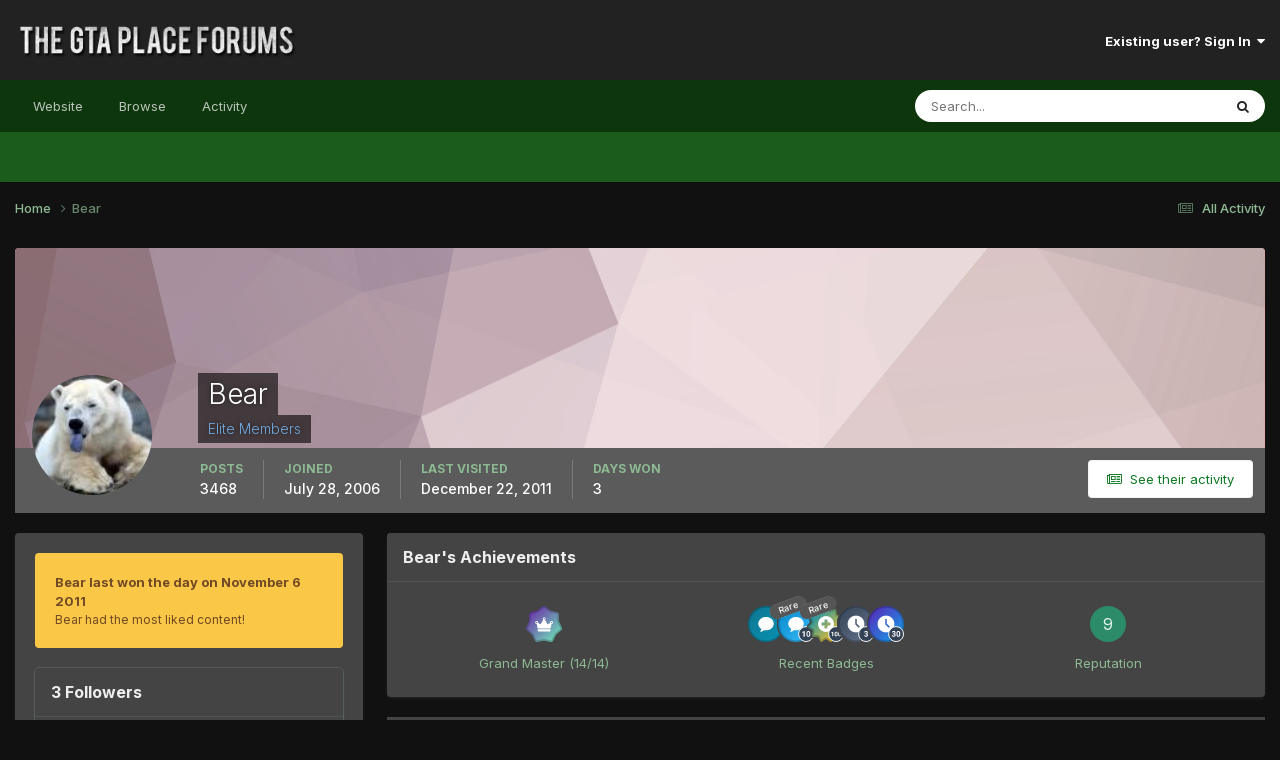

--- FILE ---
content_type: text/html;charset=UTF-8
request_url: https://thegtaplace.com/forums/profile/5847-bear/
body_size: 13510
content:
<!DOCTYPE html>
<html lang="en-US" dir="ltr">
	<head>
		<meta charset="utf-8">
        
		<title>Bear - The GTA Place Forums</title>
		
			<!-- Google Analytics -->
<script>
  (function(i,s,o,g,r,a,m){i['GoogleAnalyticsObject']=r;i[r]=i[r]||function(){
  (i[r].q=i[r].q||[]).push(arguments)},i[r].l=1*new Date();a=s.createElement(o),
  m=s.getElementsByTagName(o)[0];a.async=1;a.src=g;m.parentNode.insertBefore(a,m)
  })(window,document,'script','//www.google-analytics.com/analytics.js','ga');

  ga('create', 'UA-267904-1', 'thegtaplace.com');
  ga('set', 'anonymizeIp', true);
  ga('send', 'pageview');

</script>
		
		
		
		

	<meta name="viewport" content="width=device-width, initial-scale=1">


	
	


	<meta name="twitter:card" content="summary" />


	
		<meta name="twitter:site" content="@TheGTAPlace" />
	



	
		
			
				<meta property="og:site_name" content="The GTA Place Forums">
			
		
	

	
		
			
				<meta property="og:locale" content="en_US">
			
		
	


	
		<link rel="canonical" href="https://thegtaplace.com/forums/profile/5847-bear/" />
	





<link rel="manifest" href="https://thegtaplace.com/forums/manifest.webmanifest/">
<meta name="msapplication-config" content="https://thegtaplace.com/forums/browserconfig.xml/">
<meta name="msapplication-starturl" content="/">
<meta name="application-name" content="The GTA Place Forums">
<meta name="apple-mobile-web-app-title" content="The GTA Place Forums">

	<meta name="theme-color" content="#222222">










<link rel="preload" href="//thegtaplace.com/forums/applications/core/interface/font/fontawesome-webfont.woff2?v=4.7.0" as="font" crossorigin="anonymous">
		


	<link rel="preconnect" href="https://fonts.googleapis.com">
	<link rel="preconnect" href="https://fonts.gstatic.com" crossorigin>
	
		<link href="https://fonts.googleapis.com/css2?family=Inter:wght@300;400;500;600;700&display=swap" rel="stylesheet">
	



	<link rel='stylesheet' href='https://thegtaplace.com/forums/uploads/css_built_4/341e4a57816af3ba440d891ca87450ff_framework.css?v=62093616ce1746558909' media='all'>

	<link rel='stylesheet' href='https://thegtaplace.com/forums/uploads/css_built_4/05e81b71abe4f22d6eb8d1a929494829_responsive.css?v=62093616ce1746558909' media='all'>

	<link rel='stylesheet' href='https://thegtaplace.com/forums/uploads/css_built_4/90eb5adf50a8c640f633d47fd7eb1778_core.css?v=62093616ce1746558909' media='all'>

	<link rel='stylesheet' href='https://thegtaplace.com/forums/uploads/css_built_4/5a0da001ccc2200dc5625c3f3934497d_core_responsive.css?v=62093616ce1746558909' media='all'>

	<link rel='stylesheet' href='https://thegtaplace.com/forums/uploads/css_built_4/ffdbd8340d5c38a97b780eeb2549bc3f_profiles.css?v=62093616ce1746558909' media='all'>

	<link rel='stylesheet' href='https://thegtaplace.com/forums/uploads/css_built_4/f2ef08fd7eaff94a9763df0d2e2aaa1f_streams.css?v=62093616ce1746558909' media='all'>

	<link rel='stylesheet' href='https://thegtaplace.com/forums/uploads/css_built_4/9be4fe0d9dd3ee2160f368f53374cd3f_leaderboard.css?v=62093616ce1746558909' media='all'>

	<link rel='stylesheet' href='https://thegtaplace.com/forums/uploads/css_built_4/125515e1b6f230e3adf3a20c594b0cea_profiles_responsive.css?v=62093616ce1746558909' media='all'>





<link rel='stylesheet' href='https://thegtaplace.com/forums/uploads/css_built_4/258adbb6e4f3e83cd3b355f84e3fa002_custom.css?v=62093616ce1746558909' media='all'>




		
		

	</head>
	<body class='ipsApp ipsApp_front ipsJS_none ipsClearfix' data-controller='core.front.core.app' data-message="" data-pageApp='core' data-pageLocation='front' data-pageModule='members' data-pageController='profile' data-pageID='5847'  >
		
        

        

		<a href='#ipsLayout_mainArea' class='ipsHide' title='Go to main content on this page' accesskey='m'>Jump to content</a>
		





		<div id='ipsLayout_header' class='ipsClearfix'>
			<header>
				<div class='ipsLayout_container'>
					


<a href='https://thegtaplace.com/forums/' id='elLogo' accesskey='1'><img src="https://thegtaplace.com/forums/uploads/monthly_2023_10/logo.png.1e649cd78f3d7eac7009032a22a29f3c.png" alt='The GTA Place Forums'></a>

					
						

	<ul id='elUserNav' class='ipsList_inline cSignedOut ipsResponsive_showDesktop'>
		
        
		
        
        
            
            <li id='elSignInLink'>
                <a href='https://thegtaplace.com/forums/login/' data-ipsMenu-closeOnClick="false" data-ipsMenu id='elUserSignIn'>
                    Existing user? Sign In &nbsp;<i class='fa fa-caret-down'></i>
                </a>
                
<div id='elUserSignIn_menu' class='ipsMenu ipsMenu_auto ipsHide'>
	<form accept-charset='utf-8' method='post' action='https://thegtaplace.com/forums/login/'>
		<input type="hidden" name="csrfKey" value="caf54de1a36ad280b56eb0ce8922c1e2">
		<input type="hidden" name="ref" value="aHR0cHM6Ly90aGVndGFwbGFjZS5jb20vZm9ydW1zL3Byb2ZpbGUvNTg0Ny1iZWFyLw==">
		<div data-role="loginForm">
			
			
			
				<div class='ipsColumns ipsColumns_noSpacing'>
					<div class='ipsColumn ipsColumn_wide' id='elUserSignIn_internal'>
						
<div class="ipsPad ipsForm ipsForm_vertical">
	<h4 class="ipsType_sectionHead">Sign In</h4>
	<br><br>
	<ul class='ipsList_reset'>
		<li class="ipsFieldRow ipsFieldRow_noLabel ipsFieldRow_fullWidth">
			
			
				<input type="text" placeholder="Display Name or Email Address" name="auth" autocomplete="email">
			
		</li>
		<li class="ipsFieldRow ipsFieldRow_noLabel ipsFieldRow_fullWidth">
			<input type="password" placeholder="Password" name="password" autocomplete="current-password">
		</li>
		<li class="ipsFieldRow ipsFieldRow_checkbox ipsClearfix">
			<span class="ipsCustomInput">
				<input type="checkbox" name="remember_me" id="remember_me_checkbox" value="1" checked aria-checked="true">
				<span></span>
			</span>
			<div class="ipsFieldRow_content">
				<label class="ipsFieldRow_label" for="remember_me_checkbox">Remember me</label>
				<span class="ipsFieldRow_desc">Not recommended on shared computers</span>
			</div>
		</li>
		<li class="ipsFieldRow ipsFieldRow_fullWidth">
			<button type="submit" name="_processLogin" value="usernamepassword" class="ipsButton ipsButton_primary ipsButton_small" id="elSignIn_submit">Sign In</button>
			
				<p class="ipsType_right ipsType_small">
					
						<a href='https://thegtaplace.com/forums/lostpassword/' data-ipsDialog data-ipsDialog-title='Forgot your password?'>
					
					Forgot your password?</a>
				</p>
			
		</li>
	</ul>
</div>
					</div>
					<div class='ipsColumn ipsColumn_wide'>
						<div class='ipsPadding' id='elUserSignIn_external'>
							<div class='ipsAreaBackground_light ipsPadding:half'>
								
									<p class='ipsType_reset ipsType_small ipsType_center'><strong>Or sign in with one of these services</strong></p>
								
								
									<div class='ipsType_center ipsMargin_top:half'>
										

<button type="submit" name="_processLogin" value="4" class='ipsButton ipsButton_verySmall ipsButton_fullWidth ipsSocial ipsSocial_facebook' style="background-color: #3a579a">
	
		<span class='ipsSocial_icon'>
			
				<i class='fa fa-facebook-official'></i>
			
		</span>
		<span class='ipsSocial_text'>Sign in with Facebook</span>
	
</button>
									</div>
								
									<div class='ipsType_center ipsMargin_top:half'>
										

<button type="submit" name="_processLogin" value="5" class='ipsButton ipsButton_verySmall ipsButton_fullWidth ipsSocial ipsSocial_twitter' style="background-color: #00abf0">
	
		<span class='ipsSocial_icon'>
			
				<i class='fa fa-twitter'></i>
			
		</span>
		<span class='ipsSocial_text'>Sign in with X</span>
	
</button>
									</div>
								
									<div class='ipsType_center ipsMargin_top:half'>
										

<button type="submit" name="_processLogin" value="8" class='ipsButton ipsButton_verySmall ipsButton_fullWidth ipsSocial ipsSocial_google' style="background-color: #4285F4">
	
		<span class='ipsSocial_icon'>
			
				<i class='fa fa-google'></i>
			
		</span>
		<span class='ipsSocial_text'>Sign in with Google</span>
	
</button>
									</div>
								
							</div>
						</div>
					</div>
				</div>
			
		</div>
	</form>
</div>
            </li>
            
        
		
	</ul>

						
<ul class='ipsMobileHamburger ipsList_reset ipsResponsive_hideDesktop'>
	<li data-ipsDrawer data-ipsDrawer-drawerElem='#elMobileDrawer'>
		<a href='#' >
			
			
				
			
			
			
			<i class='fa fa-navicon'></i>
		</a>
	</li>
</ul>
					
				</div>
			</header>
			

	<nav data-controller='core.front.core.navBar' class=' ipsResponsive_showDesktop'>
		<div class='ipsNavBar_primary ipsLayout_container '>
			<ul data-role="primaryNavBar" class='ipsClearfix'>
				
<li>
  <a href="/">Website</a>
</li>


	
		
		
		<li  id='elNavSecondary_1' data-role="navBarItem" data-navApp="core" data-navExt="CustomItem">
			
			
				<a href="https://thegtaplace.com/forums/"  data-navItem-id="1" >
					Browse<span class='ipsNavBar_active__identifier'></span>
				</a>
			
			
				<ul class='ipsNavBar_secondary ipsHide' data-role='secondaryNavBar'>
					
<li>
  <a href="/">Website</a>
</li>


	
	

	
		
		
		<li  id='elNavSecondary_10' data-role="navBarItem" data-navApp="forums" data-navExt="Forums">
			
			
				<a href="https://thegtaplace.com/forums/"  data-navItem-id="10" >
					Forums<span class='ipsNavBar_active__identifier'></span>
				</a>
			
			
		</li>
	
	

	
		
		
		<li  id='elNavSecondary_11' data-role="navBarItem" data-navApp="calendar" data-navExt="Calendar">
			
			
				<a href="https://thegtaplace.com/forums/events/"  data-navItem-id="11" >
					Events<span class='ipsNavBar_active__identifier'></span>
				</a>
			
			
		</li>
	
	

	
	

	
		
		
		<li  id='elNavSecondary_13' data-role="navBarItem" data-navApp="core" data-navExt="StaffDirectory">
			
			
				<a href="https://thegtaplace.com/forums/staff/"  data-navItem-id="13" >
					Staff<span class='ipsNavBar_active__identifier'></span>
				</a>
			
			
		</li>
	
	

	
		
		
		<li  id='elNavSecondary_14' data-role="navBarItem" data-navApp="core" data-navExt="OnlineUsers">
			
			
				<a href="https://thegtaplace.com/forums/online/"  data-navItem-id="14" >
					Online Users<span class='ipsNavBar_active__identifier'></span>
				</a>
			
			
		</li>
	
	

	
		
		
		<li  id='elNavSecondary_15' data-role="navBarItem" data-navApp="core" data-navExt="Leaderboard">
			
			
				<a href="https://thegtaplace.com/forums/leaderboard/"  data-navItem-id="15" >
					Leaderboard<span class='ipsNavBar_active__identifier'></span>
				</a>
			
			
		</li>
	
	

					<li class='ipsHide' id='elNavigationMore_1' data-role='navMore'>
						<a href='#' data-ipsMenu data-ipsMenu-appendTo='#elNavigationMore_1' id='elNavigationMore_1_dropdown'>More <i class='fa fa-caret-down'></i></a>
						<ul class='ipsHide ipsMenu ipsMenu_auto' id='elNavigationMore_1_dropdown_menu' data-role='moreDropdown'></ul>
					</li>
				</ul>
			
		</li>
	
	

	
		
		
		<li  id='elNavSecondary_2' data-role="navBarItem" data-navApp="core" data-navExt="CustomItem">
			
			
				<a href="https://thegtaplace.com/forums/discover/"  data-navItem-id="2" >
					Activity<span class='ipsNavBar_active__identifier'></span>
				</a>
			
			
				<ul class='ipsNavBar_secondary ipsHide' data-role='secondaryNavBar'>
					
<li>
  <a href="/">Website</a>
</li>


	
		
		
		<li  id='elNavSecondary_4' data-role="navBarItem" data-navApp="core" data-navExt="AllActivity">
			
			
				<a href="https://thegtaplace.com/forums/discover/"  data-navItem-id="4" >
					All Activity<span class='ipsNavBar_active__identifier'></span>
				</a>
			
			
		</li>
	
	

	
	

	
	

	
	

	
		
		
		<li  id='elNavSecondary_8' data-role="navBarItem" data-navApp="core" data-navExt="Search">
			
			
				<a href="https://thegtaplace.com/forums/search/"  data-navItem-id="8" >
					Search<span class='ipsNavBar_active__identifier'></span>
				</a>
			
			
		</li>
	
	

	
	

					<li class='ipsHide' id='elNavigationMore_2' data-role='navMore'>
						<a href='#' data-ipsMenu data-ipsMenu-appendTo='#elNavigationMore_2' id='elNavigationMore_2_dropdown'>More <i class='fa fa-caret-down'></i></a>
						<ul class='ipsHide ipsMenu ipsMenu_auto' id='elNavigationMore_2_dropdown_menu' data-role='moreDropdown'></ul>
					</li>
				</ul>
			
		</li>
	
	

				<li class='ipsHide' id='elNavigationMore' data-role='navMore'>
					<a href='#' data-ipsMenu data-ipsMenu-appendTo='#elNavigationMore' id='elNavigationMore_dropdown'>More</a>
					<ul class='ipsNavBar_secondary ipsHide' data-role='secondaryNavBar'>
						<li class='ipsHide' id='elNavigationMore_more' data-role='navMore'>
							<a href='#' data-ipsMenu data-ipsMenu-appendTo='#elNavigationMore_more' id='elNavigationMore_more_dropdown'>More <i class='fa fa-caret-down'></i></a>
							<ul class='ipsHide ipsMenu ipsMenu_auto' id='elNavigationMore_more_dropdown_menu' data-role='moreDropdown'></ul>
						</li>
					</ul>
				</li>
			</ul>
			

	<div id="elSearchWrapper">
		<div id='elSearch' data-controller="core.front.core.quickSearch">
			<form accept-charset='utf-8' action='//thegtaplace.com/forums/search/?do=quicksearch' method='post'>
                <input type='search' id='elSearchField' placeholder='Search...' name='q' autocomplete='off' aria-label='Search'>
                <details class='cSearchFilter'>
                    <summary class='cSearchFilter__text'></summary>
                    <ul class='cSearchFilter__menu'>
                        
                        <li><label><input type="radio" name="type" value="all" ><span class='cSearchFilter__menuText'>Everywhere</span></label></li>
                        
                        
                            <li><label><input type="radio" name="type" value="core_statuses_status" checked><span class='cSearchFilter__menuText'>Status Updates</span></label></li>
                        
                            <li><label><input type="radio" name="type" value="forums_topic"><span class='cSearchFilter__menuText'>Topics</span></label></li>
                        
                            <li><label><input type="radio" name="type" value="calendar_event"><span class='cSearchFilter__menuText'>Events</span></label></li>
                        
                            <li><label><input type="radio" name="type" value="core_members"><span class='cSearchFilter__menuText'>Members</span></label></li>
                        
                    </ul>
                </details>
				<button class='cSearchSubmit' type="submit" aria-label='Search'><i class="fa fa-search"></i></button>
			</form>
		</div>
	</div>

		</div>
	</nav>

			
<ul id='elMobileNav' class='ipsResponsive_hideDesktop' data-controller='core.front.core.mobileNav'>
	
		
			<li id='elMobileBreadcrumb'>
				<a href='https://thegtaplace.com/forums/'>
					<span>Home</span>
				</a>
			</li>
		
	
	
	
	<li >
		<a data-action="defaultStream" href='https://thegtaplace.com/forums/discover/'><i class="fa fa-newspaper-o" aria-hidden="true"></i></a>
	</li>

	

	
		<li class='ipsJS_show'>
			<a href='https://thegtaplace.com/forums/search/'><i class='fa fa-search'></i></a>
		</li>
	
</ul>
		</div>
		<main id='ipsLayout_body' class='ipsLayout_container'>
			<div id='ipsLayout_contentArea'>
				<div id='ipsLayout_contentWrapper'>
					
<nav class='ipsBreadcrumb ipsBreadcrumb_top ipsFaded_withHover'>
	

	<ul class='ipsList_inline ipsPos_right'>
		
		<li >
			<a data-action="defaultStream" class='ipsType_light '  href='https://thegtaplace.com/forums/discover/'><i class="fa fa-newspaper-o" aria-hidden="true"></i> <span>All Activity</span></a>
		</li>
		
	</ul>

	<ul data-role="breadcrumbList">
		<li>
			<a title="Home" href='https://thegtaplace.com/forums/'>
				<span>Home <i class='fa fa-angle-right'></i></span>
			</a>
		</li>
		
		
			<li>
				
					<a href='https://thegtaplace.com/forums/profile/5847-bear/'>
						<span>Bear </span>
					</a>
				
			</li>
		
	</ul>
</nav>
					
					<div id='ipsLayout_mainArea'>
						
						
						
						

	




						

<!-- When altering this template be sure to also check for similar in the hovercard -->
<div data-controller='core.front.profile.main'>
	

<header data-role="profileHeader">
    <div class='ipsPageHead_special ' id='elProfileHeader' data-controller='core.global.core.coverPhoto' data-url="https://thegtaplace.com/forums/profile/5847-bear/?csrfKey=caf54de1a36ad280b56eb0ce8922c1e2" data-coverOffset='0'>
        
        <div class='ipsCoverPhoto_container' style="background-color: hsl(348, 100%, 80% )">
            <img src='https://thegtaplace.com/forums/uploads/set_resources_4/84c1e40ea0e759e3f1505eb1788ddf3c_pattern.png' class='ipsCoverPhoto_photo' data-action="toggleCoverPhoto" alt=''>
        </div>
        
        
        <div class='ipsColumns ipsColumns_collapsePhone' data-hideOnCoverEdit>
            <div class='ipsColumn ipsColumn_fixed ipsColumn_narrow ipsPos_center' id='elProfilePhoto'>
                
                <a href="https://thegtaplace.com/forums/uploads/av-5847.jpg" data-ipsLightbox class='ipsUserPhoto ipsUserPhoto_xlarge'>
                    <img src='https://thegtaplace.com/forums/uploads/av-5847.jpg' alt=''>
                </a>
                
                
            </div>
            <div class='ipsColumn ipsColumn_fluid'>
                <div class='ipsPos_left ipsPad cProfileHeader_name ipsType_normal'>
                    <h1 class='ipsType_reset ipsPageHead_barText'>
                        Bear

                        
                        
                    </h1>
                    <span>
						<span class='ipsPageHead_barText'><span style='color:#6fa8dc'>Elite Members</span></span>
					</span>
                </div>
                
                <ul class='ipsList_inline ipsPad ipsResponsive_hidePhone ipsResponsive_block ipsPos_left'>
                    
                    <li>

<div data-followApp='core' data-followArea='member' data-followID='5847'  data-controller='core.front.core.followButton'>
	
		

	
</div></li>
                    
                    
                </ul>
                
            </div>
        </div>
    </div>

    <div class='ipsGrid ipsAreaBackground ipsPad ipsResponsive_showPhone ipsResponsive_block'>
        
        
        

        
        
        <div data-role='switchView' class='ipsGrid_span12'>
            <div data-action="goToProfile" data-type='phone' class='ipsHide'>
                <a href='https://thegtaplace.com/forums/profile/5847-bear/' class='ipsButton ipsButton_veryLight ipsButton_small ipsButton_fullWidth' title="Bear's Profile"><i class='fa fa-user'></i></a>
            </div>
            <div data-action="browseContent" data-type='phone' class=''>
                <a href="https://thegtaplace.com/forums/profile/5847-bear/content/" rel="nofollow" class='ipsButton ipsButton_veryLight ipsButton_small ipsButton_fullWidth'  title="Bear's Content"><i class='fa fa-newspaper-o'></i></a>
            </div>
        </div>
    </div>

    <div id='elProfileStats' class='ipsClearfix sm:ipsPadding ipsResponsive_pull'>
        <div data-role='switchView' class='ipsResponsive_hidePhone ipsPos_right'>
            <a href='https://thegtaplace.com/forums/profile/5847-bear/' class='ipsButton ipsButton_veryLight ipsButton_small ipsPos_right ipsHide' data-action="goToProfile" data-type='full' title="Bear's Profile"><i class='fa fa-user'></i> <span class='ipsResponsive_showDesktop ipsResponsive_inline'>&nbsp;View Profile</span></a>
            <a href="https://thegtaplace.com/forums/profile/5847-bear/content/" rel="nofollow" class='ipsButton ipsButton_veryLight ipsButton_small ipsPos_right ' data-action="browseContent" data-type='full' title="Bear's Content"><i class='fa fa-newspaper-o'></i> <span class='ipsResponsive_showDesktop ipsResponsive_inline'>&nbsp;See their activity</span></a>
        </div>
        <ul class='ipsList_reset ipsFlex ipsFlex-ai:center ipsFlex-fw:wrap ipsPos_left ipsResponsive_noFloat'>
            <li>
                <h4 class='ipsType_minorHeading'>Posts</h4>
                3468
            </li>
            <li>
                <h4 class='ipsType_minorHeading'>Joined</h4>
                <time datetime='2006-07-28T19:24:16Z' title='07/28/06 07:24  PM' data-short='19 yr'>July 28, 2006</time>
            </li>
            
            <li>
                <h4 class='ipsType_minorHeading'>Last visited</h4>
                <span>
					
                    <time datetime='2011-12-22T17:40:36Z' title='12/22/11 05:40  PM' data-short='14 yr'>December 22, 2011</time>
				</span>
            </li>
            
            
            <li>
                <h4 class='ipsType_minorHeading'>Days Won</h4>
                <span data-ipsTooltip title='The number of times Bear had the most number of content likes for a day'>3</span>
            </li>
            
        </ul>
    </div>
</header>
	<div data-role="profileContent" class='ipsSpacer_top'>

		<div class='ipsColumns ipsColumns_collapseTablet' data-controller="core.front.profile.body">
			<div class='ipsColumn ipsColumn_fixed ipsColumn_veryWide' id='elProfileInfoColumn'>
				<div class='ipsPadding ipsBox ipsResponsive_pull'>
					
					
						
							
							<div class='ipsLeaderboard_trophy_1 cProfileSidebarBlock ipsMargin_bottom ipsPadding ipsRadius'>
								<p class='ipsType_reset ipsType_medium'>
									<strong>
										<a class='ipsType_blendLinks' href="https://thegtaplace.com/forums/leaderboard/?custom_date_start=1320580800&amp;custom_date_end=1320580800">
											
												Bear last won the day on November 6 2011
											
										</a>
									</strong>
								</p>
								<p class='ipsType_reset ipsType_small'>Bear had the most liked content!</p>
							</div>
						

						
					

					
					
					
                        
                    
					
						<div class='ipsWidget ipsWidget_vertical cProfileSidebarBlock ipsBox ipsBox--child ipsSpacer_bottom' id='elFollowers' data-feedID='member-5847' data-controller='core.front.profile.followers'>
							

<h2 class='ipsWidget_title ipsType_reset'>
	
	3 Followers
</h2>
<div class='ipsWidget_inner'>
	
		<ul class='ipsGrid ipsSpacer_top'>
			
				
					<li class='ipsGrid_span3 ipsType_center ' data-ipsTooltip title='Chris'>


	<a href="https://thegtaplace.com/forums/profile/2-chris/" rel="nofollow"  class="ipsUserPhoto ipsUserPhoto_mini" title="Go to Chris's profile">
		<img src='https://thegtaplace.com/forums/uploads/monthly_2019_03/imported-photo-2.thumb.png.ccdcdf0d545015546422e872b67b5ee4.png' alt='Chris' loading="lazy">
	</a>
</li>
				
			
				
					<li class='ipsGrid_span3 ipsType_center ' data-ipsTooltip title='Gerard'>


	<a href="https://thegtaplace.com/forums/profile/705-gerard/" rel="nofollow"  class="ipsUserPhoto ipsUserPhoto_mini" title="Go to Gerard's profile">
		<img src='data:image/svg+xml,%3Csvg%20xmlns%3D%22http%3A%2F%2Fwww.w3.org%2F2000%2Fsvg%22%20viewBox%3D%220%200%201024%201024%22%20style%3D%22background%3A%2362c46b%22%3E%3Cg%3E%3Ctext%20text-anchor%3D%22middle%22%20dy%3D%22.35em%22%20x%3D%22512%22%20y%3D%22512%22%20fill%3D%22%23ffffff%22%20font-size%3D%22700%22%20font-family%3D%22-apple-system%2C%20BlinkMacSystemFont%2C%20Roboto%2C%20Helvetica%2C%20Arial%2C%20sans-serif%22%3EG%3C%2Ftext%3E%3C%2Fg%3E%3C%2Fsvg%3E' alt='Gerard' loading="lazy">
	</a>
</li>
				
			
				
					<li class='ipsGrid_span3 ipsType_center ' data-ipsTooltip title='LDoubleU'>


	<a href="https://thegtaplace.com/forums/profile/12266-ldoubleu/" rel="nofollow"  class="ipsUserPhoto ipsUserPhoto_mini" title="Go to LDoubleU's profile">
		<img src='https://thegtaplace.com/forums/uploads/monthly_2020_10/imported-photo-12266.thumb.jpeg.b41a80c4869750508c4c1a713efccfbf.jpeg' alt='LDoubleU' loading="lazy">
	</a>
</li>
				
			
		</ul>
	
</div>

						</div>
	 				
	 				
						<div class='ipsWidget ipsWidget_vertical cProfileSidebarBlock ipsBox ipsBox--child ipsSpacer_bottom' data-location='defaultFields'>
							<h2 class='ipsWidget_title ipsType_reset'>About Bear</h2>
							<div class='ipsWidget_inner ipsPad'>
								
								<ul class='ipsDataList ipsDataList_reducedSpacing cProfileFields'>
									
									
										<li class='ipsDataItem'>
											<span class='ipsDataItem_generic ipsDataItem_size3 ipsType_break'><strong>Birthday</strong></span>
											<span class='ipsDataItem_generic'>02/23/1990</span>
										</li>
									
								</ul>
							</div>
						</div>
					
					
						
						<div class='ipsWidget ipsWidget_vertical cProfileSidebarBlock ipsBox ipsBox--child ipsSpacer_bottom' data-location='customFields'>
							
                                <h2 class='ipsWidget_title ipsType_reset'>Other Info</h2>
                            
                            <div class='ipsWidget_inner ipsPad'>
								<ul class='ipsDataList ipsDataList_reducedSpacing cProfileFields'>
									
									
										<li class='ipsDataItem ipsType_break'>
											
												<span class='ipsDataItem_generic ipsDataItem_size3 ipsType_break'><strong>Favourite GTA</strong></span>
												<div class='ipsDataItem_generic'><div class='ipsType_break ipsContained'>San Andreas</div></div>
											
										</li>
									
									
									
										<li class='ipsDataItem ipsType_break'>
											
												<span class='ipsDataItem_generic ipsDataItem_size3 ipsType_break'><strong>Flag</strong></span>
												<div class='ipsDataItem_generic'><div class='ipsType_break ipsContained'>   England</div></div>
											
										</li>
									
									
								</ul>
							</div>
						</div>
						
					
						
						<div class='ipsWidget ipsWidget_vertical cProfileSidebarBlock ipsBox ipsBox--child ipsSpacer_bottom' data-location='customFields'>
							
                                <h2 class='ipsWidget_title ipsType_reset'>Contact Methods</h2>
                            
                            <div class='ipsWidget_inner ipsPad'>
								<ul class='ipsDataList ipsDataList_reducedSpacing cProfileFields'>
									
									
										<li class='ipsDataItem ipsType_break'>
											
												<span class='ipsDataItem_generic ipsDataItem_size3 ipsType_break'><strong>Website URL</strong></span>
												<div class='ipsDataItem_generic'><div class='ipsType_break ipsContained'>http://</div></div>
											
										</li>
									
									
									
										<li class='ipsDataItem ipsType_break'>
											
												<span class='ipsDataItem_generic ipsDataItem_size3 ipsType_break'><strong>ICQ</strong></span>
												<div class='ipsDataItem_generic'><div class='ipsType_break ipsContained'>0</div></div>
											
										</li>
									
									
								</ul>
							</div>
						</div>
						
					
						
						<div class='ipsWidget ipsWidget_vertical cProfileSidebarBlock ipsBox ipsBox--child ipsSpacer_bottom' data-location='customFields'>
							
                                <h2 class='ipsWidget_title ipsType_reset'>Profile Information</h2>
                            
                            <div class='ipsWidget_inner ipsPad'>
								<ul class='ipsDataList ipsDataList_reducedSpacing cProfileFields'>
									
									
										<li class='ipsDataItem ipsType_break'>
											
												<span class='ipsDataItem_generic ipsDataItem_size3 ipsType_break'><strong>Gender</strong></span>
												<div class='ipsDataItem_generic'><div class='ipsType_break ipsContained'>Female</div></div>
											
										</li>
									
									
									
										<li class='ipsDataItem ipsType_break'>
											
												<span class='ipsDataItem_generic ipsDataItem_size3 ipsType_break'><strong>Location</strong></span>
												<div class='ipsDataItem_generic'><div class='ipsType_break ipsContained'>Brighton, UK</div></div>
											
										</li>
									
									
								</ul>
							</div>
						</div>
						
					
					
					
						<div class='ipsWidget ipsWidget_vertical cProfileSidebarBlock ipsBox ipsBox--child ipsSpacer_bottom' data-controller='core.front.profile.toggleBlock'>
							


	
	<h2 class='ipsWidget_title ipsType_reset'>
		

		Recent Profile Visitors
	</h2>
	<div class='ipsWidget_inner ipsPad'>
		<span class='ipsType_light'>
			24490 profile views
		</span>
		
			<ul class='ipsDataList ipsDataList_reducedSpacing ipsSpacer_top'>
			
				<li class='ipsDataItem'>
					<div class='ipsType_center ipsDataItem_icon'>
						


	<a href="https://thegtaplace.com/forums/profile/2-chris/" rel="nofollow" data-ipsHover data-ipsHover-width="370" data-ipsHover-target="https://thegtaplace.com/forums/profile/2-chris/?do=hovercard" class="ipsUserPhoto ipsUserPhoto_tiny" title="Go to Chris's profile">
		<img src='https://thegtaplace.com/forums/uploads/monthly_2019_03/imported-photo-2.thumb.png.ccdcdf0d545015546422e872b67b5ee4.png' alt='Chris' loading="lazy">
	</a>

					</div>
					<div class='ipsDataItem_main'>
						<h3 class='ipsDataItem_title'>


<a href='https://thegtaplace.com/forums/profile/2-chris/' rel="nofollow" data-ipsHover data-ipsHover-width='370' data-ipsHover-target='https://thegtaplace.com/forums/profile/2-chris/?do=hovercard&amp;referrer=https%253A%252F%252Fthegtaplace.com%252Fforums%252Fprofile%252F5847-bear%252F' title="Go to Chris's profile" class="ipsType_break">Chris</a></h3>
						<p class='ipsDataItem_meta ipsType_light'><time datetime='2024-12-03T18:14:37Z' title='12/03/24 06:14  PM' data-short='1 yr'>December 3, 2024</time></p>
					</div>
				</li>
			
				<li class='ipsDataItem'>
					<div class='ipsType_center ipsDataItem_icon'>
						


	<a href="https://thegtaplace.com/forums/profile/6463-dmac/" rel="nofollow" data-ipsHover data-ipsHover-width="370" data-ipsHover-target="https://thegtaplace.com/forums/profile/6463-dmac/?do=hovercard" class="ipsUserPhoto ipsUserPhoto_tiny" title="Go to Dmac's profile">
		<img src='https://thegtaplace.com/forums/uploads/profile/photo-6463.jpg' alt='Dmac' loading="lazy">
	</a>

					</div>
					<div class='ipsDataItem_main'>
						<h3 class='ipsDataItem_title'>


<a href='https://thegtaplace.com/forums/profile/6463-dmac/' rel="nofollow" data-ipsHover data-ipsHover-width='370' data-ipsHover-target='https://thegtaplace.com/forums/profile/6463-dmac/?do=hovercard&amp;referrer=https%253A%252F%252Fthegtaplace.com%252Fforums%252Fprofile%252F5847-bear%252F' title="Go to Dmac's profile" class="ipsType_break">Dmac</a></h3>
						<p class='ipsDataItem_meta ipsType_light'><time datetime='2021-04-23T12:43:48Z' title='04/23/21 12:43  PM' data-short='4 yr'>April 23, 2021</time></p>
					</div>
				</li>
			
				<li class='ipsDataItem'>
					<div class='ipsType_center ipsDataItem_icon'>
						


	<a href="https://thegtaplace.com/forums/profile/65-earthbound/" rel="nofollow" data-ipsHover data-ipsHover-width="370" data-ipsHover-target="https://thegtaplace.com/forums/profile/65-earthbound/?do=hovercard" class="ipsUserPhoto ipsUserPhoto_tiny" title="Go to Earthbound's profile">
		<img src='https://thegtaplace.com/forums/uploads/monthly_2018_04/RNGTA3CLAUDE.thumb.png.2d7c1d631e12c9f0361f697ef0ae5401.png' alt='Earthbound' loading="lazy">
	</a>

					</div>
					<div class='ipsDataItem_main'>
						<h3 class='ipsDataItem_title'>


<a href='https://thegtaplace.com/forums/profile/65-earthbound/' rel="nofollow" data-ipsHover data-ipsHover-width='370' data-ipsHover-target='https://thegtaplace.com/forums/profile/65-earthbound/?do=hovercard&amp;referrer=https%253A%252F%252Fthegtaplace.com%252Fforums%252Fprofile%252F5847-bear%252F' title="Go to Earthbound's profile" class="ipsType_break">Earthbound</a></h3>
						<p class='ipsDataItem_meta ipsType_light'><time datetime='2016-11-23T13:12:39Z' title='11/23/16 01:12  PM' data-short='9 yr'>November 23, 2016</time></p>
					</div>
				</li>
			
			</ul>
		
	</div>

		
						</div>
					
				</div>

			</div>
			<section class='ipsColumn ipsColumn_fluid'>
				
					<div class='ipsWidget ipsBox ipsMargin_bottom'>
						<h2 class='ipsWidget_title ipsType_reset ipsFlex ipsFlex-ai:center ipsFlex-jc:between'>
							<span>
								
									Bear's Achievements
								
							</span>
						</h2>
						<div class='ipsWidget_inner ipsPadding_horizontal ipsPadding_vertical:half ipsType_center cProfileAchievements'>
							
								<div class='ipsFlex ipsFlex-fd:column ipsFlex-ai:center ipsPadding_vertical:half'>
									
<img src='https://thegtaplace.com/forums/uploads/monthly_2021_08/14_GrandMaster.svg' loading="lazy" alt="Grand Master" class="ipsDimension:4" data-ipsTooltip title="Rank: Grand Master (14/14)">
									<h3 class='ipsType_reset ipsType_unbold ipsType_medium ipsType_light ipsMargin_top:half'>
                                        Grand Master (14/14)
									</h3>
								</div>
							
							
									
								
									<a href="https://thegtaplace.com/forums/profile/5847-bear/badges/" data-action="badgeLog" title="Bear's Badges" class='ipsPadding_vertical:half ipsRadius'>
										<ul class="ipsCaterpillar ipsFlex-jc:center">
											
												<li class='ipsCaterpillar__item'>
													

<span class='ipsPos_relative'>
    <img src='https://thegtaplace.com/forums/uploads/monthly_2021_08/FirstPost.svg' loading="lazy" alt="First Post" class='ipsOutline ipsDimension:4' data-ipsTooltip title='First Post'>
    
</span>
												</li>
											
												<li class='ipsCaterpillar__item'>
													

<span class='ipsPos_relative'>
    <img src='https://thegtaplace.com/forums/uploads/monthly_2021_08/TenPosts.svg' loading="lazy" alt="Collaborator" class='ipsOutline ipsDimension:4' data-ipsTooltip title='Collaborator'>
    
        <span class='ipsBadge ipsBadge_small ipsBadge_rare'>Rare</span>
    
</span>
												</li>
											
												<li class='ipsCaterpillar__item'>
													

<span class='ipsPos_relative'>
    <img src='https://thegtaplace.com/forums/uploads/monthly_2021_08/FiveHundredItemsPosted.svg' loading="lazy" alt="Posting Machine" class='ipsOutline ipsDimension:4' data-ipsTooltip title='Posting Machine'>
    
        <span class='ipsBadge ipsBadge_small ipsBadge_rare'>Rare</span>
    
</span>
												</li>
											
												<li class='ipsCaterpillar__item'>
													

<span class='ipsPos_relative'>
    <img src='https://thegtaplace.com/forums/uploads/monthly_2021_08/SevenDaysRegistered.svg' loading="lazy" alt="Week One Done" class='ipsOutline ipsDimension:4' data-ipsTooltip title='Week One Done'>
    
</span>
												</li>
											
												<li class='ipsCaterpillar__item'>
													

<span class='ipsPos_relative'>
    <img src='https://thegtaplace.com/forums/uploads/monthly_2021_08/ThirtyDaysRegistered.svg' loading="lazy" alt="One Month Later" class='ipsOutline ipsDimension:4' data-ipsTooltip title='One Month Later'>
    
</span>
												</li>
											
										</ul>
										<h3 class='ipsType_reset ipsType_unbold ipsType_medium ipsType_light ipsMargin_top:half'>
											Recent Badges
										</h3>
									</a>
								
							
							
								
									<div class='ipsPadding_vertical:half'>
								
										<p class='ipsType_reset cProfileRepScore cProfileRepScore_positive ipsRadius:full ipsDimension_height:4 ipsDimension_minWidth:4 ipsPadding_horizontal:half ipsType_large ipsFlex-inline ipsFlex-ai:center ipsFlex-jc:center' data-ipsTooltip title="Neutral">9</p>
										<h3 class='ipsType_reset ipsType_unbold ipsType_medium ipsType_light ipsMargin_top:half'>
											Reputation
										</h3>
								
									</div>
								
							
							
						</div>
					</div>
				

				<div class='ipsBox ipsResponsive_pull'>
					

<div id='elProfileTabs_content' class='ipsTabs_panels ipsPadding ipsAreaBackground_reset'>
	
		
			<div id="ipsTabs_elProfileTabs_elProfileTab_activity_panel" class='ipsTabs_panel ipsAreaBackground_reset'>
				
<div data-controller="core.front.statuses.statusFeed">
	
	
		<ol class='ipsStream ipsList_reset' data-role='activityStream' id='elProfileActivityOverview'>
			
				

<li class='ipsStreamItem ipsStreamItem_contentBlock ipsStreamItem_expanded ipsAreaBackground_reset ipsPad  ' data-role='activityItem' data-timestamp='1320774051'>
	<div class='ipsStreamItem_container ipsClearfix'>
		
			
			<div class='ipsStreamItem_header ipsPhotoPanel ipsPhotoPanel_mini'>
								
					<span class='ipsStreamItem_contentType' data-ipsTooltip title='Post'><i class='fa fa-comment'></i></span>
				
				

	<a href="https://thegtaplace.com/forums/profile/5847-bear/" rel="nofollow" data-ipsHover data-ipsHover-target="https://thegtaplace.com/forums/profile/5847-bear/?do=hovercard" class="ipsUserPhoto ipsUserPhoto_mini" title="Go to Bear's profile">
		<img src='https://thegtaplace.com/forums/uploads/av-5847.jpg' alt='Bear' loading="lazy">
	</a>

				<div class=''>
					
					<h2 class='ipsType_reset ipsStreamItem_title ipsContained_container ipsStreamItem_titleSmall'>
						
						
						<span class='ipsType_break ipsContained'>
							<a href='https://thegtaplace.com/forums/topic/27170-reunion/?do=findComment&amp;comment=386084' data-linkType="link" data-searchable> Reunion.</a>
						</span>
						
					</h2>
					
						<p class='ipsType_reset ipsStreamItem_status ipsType_blendLinks'>
							
<a href='https://thegtaplace.com/forums/profile/5847-bear/' rel="nofollow" data-ipsHover data-ipsHover-width="370" data-ipsHover-target='https://thegtaplace.com/forums/profile/5847-bear/?do=hovercard' title="Go to Bear's profile" class="ipsType_break">Bear</a> replied to 
<a href='https://thegtaplace.com/forums/profile/5847-bear/' rel="nofollow" data-ipsHover data-ipsHover-width="370" data-ipsHover-target='https://thegtaplace.com/forums/profile/5847-bear/?do=hovercard' title="Go to Bear's profile" class="ipsType_break">Bear</a>'s topic in <a href='https://thegtaplace.com/forums/forum/4-members-lounge/'>Members&#039; Lounge</a>
						</p>
					
					
						
					
				</div>
			</div>
			
				<div class='ipsStreamItem_snippet ipsType_break'>
					
					 	

	<div class='ipsType_richText ipsContained ipsType_medium'>
		<div data-ipsTruncate data-ipsTruncate-type='remove' data-ipsTruncate-size='3 lines' data-ipsTruncate-watch='false'>
			I agree! There are already two of us here. Clearly the best.
		</div>
	</div>


					
				</div>
				<ul class='ipsList_inline ipsStreamItem_meta ipsGap:1'>
					<li class='ipsType_light ipsType_medium'>
						<a rel="nofollow" href='https://thegtaplace.com/forums/topic/27170-reunion/?do=findComment&amp;comment=386084' class='ipsType_blendLinks'><i class='fa fa-clock-o'></i> <time datetime='2011-11-08T17:40:51Z' title='11/08/11 05:40  PM' data-short='14 yr'>November 8, 2011</time></a>
					</li>
					
						<li class='ipsType_light ipsType_medium'>
							<a href='https://thegtaplace.com/forums/topic/27170-reunion/?do=findComment&amp;comment=386084' class='ipsType_blendLinks'>
								
									<i class='fa fa-comment'></i> 73 replies
								
							</a>
						</li>
					
					
					
				</ul>
			
		
	</div>
</li>
			
				

<li class='ipsStreamItem ipsStreamItem_contentBlock ipsStreamItem_expanded ipsAreaBackground_reset ipsPad  ' data-role='activityItem' data-timestamp='1320772428'>
	<div class='ipsStreamItem_container ipsClearfix'>
		
			
			<div class='ipsStreamItem_header ipsPhotoPanel ipsPhotoPanel_mini'>
								
					<span class='ipsStreamItem_contentType' data-ipsTooltip title='Post'><i class='fa fa-comment'></i></span>
				
				

	<a href="https://thegtaplace.com/forums/profile/5847-bear/" rel="nofollow" data-ipsHover data-ipsHover-target="https://thegtaplace.com/forums/profile/5847-bear/?do=hovercard" class="ipsUserPhoto ipsUserPhoto_mini" title="Go to Bear's profile">
		<img src='https://thegtaplace.com/forums/uploads/av-5847.jpg' alt='Bear' loading="lazy">
	</a>

				<div class=''>
					
					<h2 class='ipsType_reset ipsStreamItem_title ipsContained_container ipsStreamItem_titleSmall'>
						
						
						<span class='ipsType_break ipsContained'>
							<a href='https://thegtaplace.com/forums/topic/27170-reunion/?do=findComment&amp;comment=386081' data-linkType="link" data-searchable> Reunion.</a>
						</span>
						
					</h2>
					
						<p class='ipsType_reset ipsStreamItem_status ipsType_blendLinks'>
							
<a href='https://thegtaplace.com/forums/profile/5847-bear/' rel="nofollow" data-ipsHover data-ipsHover-width="370" data-ipsHover-target='https://thegtaplace.com/forums/profile/5847-bear/?do=hovercard' title="Go to Bear's profile" class="ipsType_break">Bear</a> replied to 
<a href='https://thegtaplace.com/forums/profile/5847-bear/' rel="nofollow" data-ipsHover data-ipsHover-width="370" data-ipsHover-target='https://thegtaplace.com/forums/profile/5847-bear/?do=hovercard' title="Go to Bear's profile" class="ipsType_break">Bear</a>'s topic in <a href='https://thegtaplace.com/forums/forum/4-members-lounge/'>Members&#039; Lounge</a>
						</p>
					
					
						
					
				</div>
			</div>
			
				<div class='ipsStreamItem_snippet ipsType_break'>
					
					 	

	<div class='ipsType_richText ipsContained ipsType_medium'>
		<div data-ipsTruncate data-ipsTruncate-type='remove' data-ipsTruncate-size='3 lines' data-ipsTruncate-watch='false'>
			Probably haha. I'm in first year, even though people think I'm weird being a 21 year old Fresher.
		</div>
	</div>


					
				</div>
				<ul class='ipsList_inline ipsStreamItem_meta ipsGap:1'>
					<li class='ipsType_light ipsType_medium'>
						<a rel="nofollow" href='https://thegtaplace.com/forums/topic/27170-reunion/?do=findComment&amp;comment=386081' class='ipsType_blendLinks'><i class='fa fa-clock-o'></i> <time datetime='2011-11-08T17:13:48Z' title='11/08/11 05:13  PM' data-short='14 yr'>November 8, 2011</time></a>
					</li>
					
						<li class='ipsType_light ipsType_medium'>
							<a href='https://thegtaplace.com/forums/topic/27170-reunion/?do=findComment&amp;comment=386081' class='ipsType_blendLinks'>
								
									<i class='fa fa-comment'></i> 73 replies
								
							</a>
						</li>
					
					
					
				</ul>
			
		
	</div>
</li>
			
				

<li class='ipsStreamItem ipsStreamItem_contentBlock ipsStreamItem_expanded ipsAreaBackground_reset ipsPad  ' data-role='activityItem' data-timestamp='1320768343'>
	<div class='ipsStreamItem_container ipsClearfix'>
		
			
			<div class='ipsStreamItem_header ipsPhotoPanel ipsPhotoPanel_mini'>
								
					<span class='ipsStreamItem_contentType' data-ipsTooltip title='Post'><i class='fa fa-comment'></i></span>
				
				

	<a href="https://thegtaplace.com/forums/profile/5847-bear/" rel="nofollow" data-ipsHover data-ipsHover-target="https://thegtaplace.com/forums/profile/5847-bear/?do=hovercard" class="ipsUserPhoto ipsUserPhoto_mini" title="Go to Bear's profile">
		<img src='https://thegtaplace.com/forums/uploads/av-5847.jpg' alt='Bear' loading="lazy">
	</a>

				<div class=''>
					
					<h2 class='ipsType_reset ipsStreamItem_title ipsContained_container ipsStreamItem_titleSmall'>
						
						
						<span class='ipsType_break ipsContained'>
							<a href='https://thegtaplace.com/forums/topic/27170-reunion/?do=findComment&amp;comment=386079' data-linkType="link" data-searchable> Reunion.</a>
						</span>
						
					</h2>
					
						<p class='ipsType_reset ipsStreamItem_status ipsType_blendLinks'>
							
<a href='https://thegtaplace.com/forums/profile/5847-bear/' rel="nofollow" data-ipsHover data-ipsHover-width="370" data-ipsHover-target='https://thegtaplace.com/forums/profile/5847-bear/?do=hovercard' title="Go to Bear's profile" class="ipsType_break">Bear</a> replied to 
<a href='https://thegtaplace.com/forums/profile/5847-bear/' rel="nofollow" data-ipsHover data-ipsHover-width="370" data-ipsHover-target='https://thegtaplace.com/forums/profile/5847-bear/?do=hovercard' title="Go to Bear's profile" class="ipsType_break">Bear</a>'s topic in <a href='https://thegtaplace.com/forums/forum/4-members-lounge/'>Members&#039; Lounge</a>
						</p>
					
					
						
					
				</div>
			</div>
			
				<div class='ipsStreamItem_snippet ipsType_break'>
					
					 	

	<div class='ipsType_richText ipsContained ipsType_medium'>
		<div data-ipsTruncate data-ipsTruncate-type='remove' data-ipsTruncate-size='3 lines' data-ipsTruncate-watch='false'>
			This is weird! I'm studying French and Italian. I think they are both based in Cornwallis. I am in the SECL part by the theatre.
		</div>
	</div>


					
				</div>
				<ul class='ipsList_inline ipsStreamItem_meta ipsGap:1'>
					<li class='ipsType_light ipsType_medium'>
						<a rel="nofollow" href='https://thegtaplace.com/forums/topic/27170-reunion/?do=findComment&amp;comment=386079' class='ipsType_blendLinks'><i class='fa fa-clock-o'></i> <time datetime='2011-11-08T16:05:43Z' title='11/08/11 04:05  PM' data-short='14 yr'>November 8, 2011</time></a>
					</li>
					
						<li class='ipsType_light ipsType_medium'>
							<a href='https://thegtaplace.com/forums/topic/27170-reunion/?do=findComment&amp;comment=386079' class='ipsType_blendLinks'>
								
									<i class='fa fa-comment'></i> 73 replies
								
							</a>
						</li>
					
					
					
				</ul>
			
		
	</div>
</li>
			
				
<li class='ipsStreamItem ipsStreamItem_expanded ipsStreamItem_actionBlock' data-role="activityItem" data-timestamp='1320766488'>
	<div class='ipsStreamItem_container'>
		<div class='ipsStreamItem_action ipsType_blendLinks ipsType_light ipsType_break ipsFlex ipsFlex-ai:center'>
			
			<div class='ipsFlex-flex:11'>
				<span class='ipsMargin_right'>


<a href='https://thegtaplace.com/forums/profile/12266-ldoubleu/' rel="nofollow" data-ipsHover data-ipsHover-width='370' data-ipsHover-target='https://thegtaplace.com/forums/profile/12266-ldoubleu/?do=hovercard&amp;referrer=https%253A%252F%252Fthegtaplace.com%252Fforums%252Fprofile%252F5847-bear%252F' title="Go to LDoubleU's profile" class="ipsType_break">LDoubleU</a> started following 


<a href='https://thegtaplace.com/forums/profile/5847-bear/' rel="nofollow" data-ipsHover data-ipsHover-width='370' data-ipsHover-target='https://thegtaplace.com/forums/profile/5847-bear/?do=hovercard&amp;referrer=https%253A%252F%252Fthegtaplace.com%252Fforums%252Fprofile%252F5847-bear%252F' title="Go to Bear's profile" class="ipsType_break">Bear</a></span> <span class='ipsType_light'><time datetime='2011-11-08T15:34:48Z' title='11/08/11 03:34  PM' data-short='14 yr'>November 8, 2011</time></span>
			</div>
		</div>
	</div>
</li>

			
				

<li class='ipsStreamItem ipsStreamItem_contentBlock ipsStreamItem_expanded ipsAreaBackground_reset ipsPad  ' data-role='activityItem' data-timestamp='1320762336'>
	<div class='ipsStreamItem_container ipsClearfix'>
		
			
			<div class='ipsStreamItem_header ipsPhotoPanel ipsPhotoPanel_mini'>
								
					<span class='ipsStreamItem_contentType' data-ipsTooltip title='Post'><i class='fa fa-comment'></i></span>
				
				

	<a href="https://thegtaplace.com/forums/profile/5847-bear/" rel="nofollow" data-ipsHover data-ipsHover-target="https://thegtaplace.com/forums/profile/5847-bear/?do=hovercard" class="ipsUserPhoto ipsUserPhoto_mini" title="Go to Bear's profile">
		<img src='https://thegtaplace.com/forums/uploads/av-5847.jpg' alt='Bear' loading="lazy">
	</a>

				<div class=''>
					
					<h2 class='ipsType_reset ipsStreamItem_title ipsContained_container ipsStreamItem_titleSmall'>
						
						
						<span class='ipsType_break ipsContained'>
							<a href='https://thegtaplace.com/forums/topic/27170-reunion/?do=findComment&amp;comment=386074' data-linkType="link" data-searchable> Reunion.</a>
						</span>
						
					</h2>
					
						<p class='ipsType_reset ipsStreamItem_status ipsType_blendLinks'>
							
<a href='https://thegtaplace.com/forums/profile/5847-bear/' rel="nofollow" data-ipsHover data-ipsHover-width="370" data-ipsHover-target='https://thegtaplace.com/forums/profile/5847-bear/?do=hovercard' title="Go to Bear's profile" class="ipsType_break">Bear</a> replied to 
<a href='https://thegtaplace.com/forums/profile/5847-bear/' rel="nofollow" data-ipsHover data-ipsHover-width="370" data-ipsHover-target='https://thegtaplace.com/forums/profile/5847-bear/?do=hovercard' title="Go to Bear's profile" class="ipsType_break">Bear</a>'s topic in <a href='https://thegtaplace.com/forums/forum/4-members-lounge/'>Members&#039; Lounge</a>
						</p>
					
					
						
					
				</div>
			</div>
			
				<div class='ipsStreamItem_snippet ipsType_break'>
					
					 	

	<div class='ipsType_richText ipsContained ipsType_medium'>
		<div data-ipsTruncate data-ipsTruncate-type='remove' data-ipsTruncate-size='3 lines' data-ipsTruncate-watch='false'>
			I'm at the Canterbury campus, I virtually live my life in Cornwallis. How about you?
		</div>
	</div>


					
				</div>
				<ul class='ipsList_inline ipsStreamItem_meta ipsGap:1'>
					<li class='ipsType_light ipsType_medium'>
						<a rel="nofollow" href='https://thegtaplace.com/forums/topic/27170-reunion/?do=findComment&amp;comment=386074' class='ipsType_blendLinks'><i class='fa fa-clock-o'></i> <time datetime='2011-11-08T14:25:36Z' title='11/08/11 02:25  PM' data-short='14 yr'>November 8, 2011</time></a>
					</li>
					
						<li class='ipsType_light ipsType_medium'>
							<a href='https://thegtaplace.com/forums/topic/27170-reunion/?do=findComment&amp;comment=386074' class='ipsType_blendLinks'>
								
									<i class='fa fa-comment'></i> 73 replies
								
							</a>
						</li>
					
					
					
				</ul>
			
		
	</div>
</li>
			
				

<li class='ipsStreamItem ipsStreamItem_contentBlock ipsStreamItem_expanded ipsAreaBackground_reset ipsPad  ' data-role='activityItem' data-timestamp='1320689450'>
	<div class='ipsStreamItem_container ipsClearfix'>
		
			
			<div class='ipsStreamItem_header ipsPhotoPanel ipsPhotoPanel_mini'>
								
					<span class='ipsStreamItem_contentType' data-ipsTooltip title='Post'><i class='fa fa-comment'></i></span>
				
				

	<a href="https://thegtaplace.com/forums/profile/5847-bear/" rel="nofollow" data-ipsHover data-ipsHover-target="https://thegtaplace.com/forums/profile/5847-bear/?do=hovercard" class="ipsUserPhoto ipsUserPhoto_mini" title="Go to Bear's profile">
		<img src='https://thegtaplace.com/forums/uploads/av-5847.jpg' alt='Bear' loading="lazy">
	</a>

				<div class=''>
					
					<h2 class='ipsType_reset ipsStreamItem_title ipsContained_container ipsStreamItem_titleSmall'>
						
						
						<span class='ipsType_break ipsContained'>
							<a href='https://thegtaplace.com/forums/topic/27156-first-gta-v-trailer-is-here/?do=findComment&amp;comment=386039' data-linkType="link" data-searchable> First GTA V trailer is here!</a>
						</span>
						
					</h2>
					
						<p class='ipsType_reset ipsStreamItem_status ipsType_blendLinks'>
							
<a href='https://thegtaplace.com/forums/profile/5847-bear/' rel="nofollow" data-ipsHover data-ipsHover-width="370" data-ipsHover-target='https://thegtaplace.com/forums/profile/5847-bear/?do=hovercard' title="Go to Bear's profile" class="ipsType_break">Bear</a> replied to 
<a href='https://thegtaplace.com/forums/profile/2-chris/' rel="nofollow" data-ipsHover data-ipsHover-width="370" data-ipsHover-target='https://thegtaplace.com/forums/profile/2-chris/?do=hovercard' title="Go to Chris's profile" class="ipsType_break">Chris</a>'s topic in <a href='https://thegtaplace.com/forums/forum/138-gta-v-news/'>GTA V News</a>
						</p>
					
					
						
					
				</div>
			</div>
			
				<div class='ipsStreamItem_snippet ipsType_break'>
					
					 	

	<div class='ipsType_richText ipsContained ipsType_medium'>
		<div data-ipsTruncate data-ipsTruncate-type='remove' data-ipsTruncate-size='3 lines' data-ipsTruncate-watch='false'>
			I hope that information is true as that would be amazing. I'm happy with it being just LS but I would like it to have small country towns for some variety.
		</div>
	</div>


					
				</div>
				<ul class='ipsList_inline ipsStreamItem_meta ipsGap:1'>
					<li class='ipsType_light ipsType_medium'>
						<a rel="nofollow" href='https://thegtaplace.com/forums/topic/27156-first-gta-v-trailer-is-here/?do=findComment&amp;comment=386039' class='ipsType_blendLinks'><i class='fa fa-clock-o'></i> <time datetime='2011-11-07T18:10:50Z' title='11/07/11 06:10  PM' data-short='14 yr'>November 7, 2011</time></a>
					</li>
					
						<li class='ipsType_light ipsType_medium'>
							<a href='https://thegtaplace.com/forums/topic/27156-first-gta-v-trailer-is-here/?do=findComment&amp;comment=386039' class='ipsType_blendLinks'>
								
									<i class='fa fa-comment'></i> 216 replies
								
							</a>
						</li>
					
					
					
				</ul>
			
		
	</div>
</li>
			
				

<li class='ipsStreamItem ipsStreamItem_contentBlock ipsStreamItem_expanded ipsAreaBackground_reset ipsPad  ' data-role='activityItem' data-timestamp='1320686663'>
	<div class='ipsStreamItem_container ipsClearfix'>
		
			
			<div class='ipsStreamItem_header ipsPhotoPanel ipsPhotoPanel_mini'>
								
					<span class='ipsStreamItem_contentType' data-ipsTooltip title='Post'><i class='fa fa-comment'></i></span>
				
				

	<a href="https://thegtaplace.com/forums/profile/5847-bear/" rel="nofollow" data-ipsHover data-ipsHover-target="https://thegtaplace.com/forums/profile/5847-bear/?do=hovercard" class="ipsUserPhoto ipsUserPhoto_mini" title="Go to Bear's profile">
		<img src='https://thegtaplace.com/forums/uploads/av-5847.jpg' alt='Bear' loading="lazy">
	</a>

				<div class=''>
					
					<h2 class='ipsType_reset ipsStreamItem_title ipsContained_container ipsStreamItem_titleSmall'>
						
						
						<span class='ipsType_break ipsContained'>
							<a href='https://thegtaplace.com/forums/topic/27170-reunion/?do=findComment&amp;comment=386038' data-linkType="link" data-searchable> Reunion.</a>
						</span>
						
					</h2>
					
						<p class='ipsType_reset ipsStreamItem_status ipsType_blendLinks'>
							
<a href='https://thegtaplace.com/forums/profile/5847-bear/' rel="nofollow" data-ipsHover data-ipsHover-width="370" data-ipsHover-target='https://thegtaplace.com/forums/profile/5847-bear/?do=hovercard' title="Go to Bear's profile" class="ipsType_break">Bear</a> replied to 
<a href='https://thegtaplace.com/forums/profile/5847-bear/' rel="nofollow" data-ipsHover data-ipsHover-width="370" data-ipsHover-target='https://thegtaplace.com/forums/profile/5847-bear/?do=hovercard' title="Go to Bear's profile" class="ipsType_break">Bear</a>'s topic in <a href='https://thegtaplace.com/forums/forum/4-members-lounge/'>Members&#039; Lounge</a>
						</p>
					
					
						
					
				</div>
			</div>
			
				<div class='ipsStreamItem_snippet ipsType_break'>
					
					 	

	<div class='ipsType_richText ipsContained ipsType_medium'>
		<div data-ipsTruncate data-ipsTruncate-type='remove' data-ipsTruncate-size='3 lines' data-ipsTruncate-watch='false'>
			I do want to go to Harry Potter world though *looks ashamed*.
		</div>
	</div>


					
				</div>
				<ul class='ipsList_inline ipsStreamItem_meta ipsGap:1'>
					<li class='ipsType_light ipsType_medium'>
						<a rel="nofollow" href='https://thegtaplace.com/forums/topic/27170-reunion/?do=findComment&amp;comment=386038' class='ipsType_blendLinks'><i class='fa fa-clock-o'></i> <time datetime='2011-11-07T17:24:23Z' title='11/07/11 05:24  PM' data-short='14 yr'>November 7, 2011</time></a>
					</li>
					
						<li class='ipsType_light ipsType_medium'>
							<a href='https://thegtaplace.com/forums/topic/27170-reunion/?do=findComment&amp;comment=386038' class='ipsType_blendLinks'>
								
									<i class='fa fa-comment'></i> 73 replies
								
							</a>
						</li>
					
					
					
				</ul>
			
		
	</div>
</li>
			
				

<li class='ipsStreamItem ipsStreamItem_contentBlock ipsStreamItem_expanded ipsAreaBackground_reset ipsPad  ' data-role='activityItem' data-timestamp='1320676550'>
	<div class='ipsStreamItem_container ipsClearfix'>
		
			
			<div class='ipsStreamItem_header ipsPhotoPanel ipsPhotoPanel_mini'>
								
					<span class='ipsStreamItem_contentType' data-ipsTooltip title='Post'><i class='fa fa-comment'></i></span>
				
				

	<a href="https://thegtaplace.com/forums/profile/5847-bear/" rel="nofollow" data-ipsHover data-ipsHover-target="https://thegtaplace.com/forums/profile/5847-bear/?do=hovercard" class="ipsUserPhoto ipsUserPhoto_mini" title="Go to Bear's profile">
		<img src='https://thegtaplace.com/forums/uploads/av-5847.jpg' alt='Bear' loading="lazy">
	</a>

				<div class=''>
					
					<h2 class='ipsType_reset ipsStreamItem_title ipsContained_container ipsStreamItem_titleSmall'>
						
						
						<span class='ipsType_break ipsContained'>
							<a href='https://thegtaplace.com/forums/topic/27170-reunion/?do=findComment&amp;comment=386027' data-linkType="link" data-searchable> Reunion.</a>
						</span>
						
					</h2>
					
						<p class='ipsType_reset ipsStreamItem_status ipsType_blendLinks'>
							
<a href='https://thegtaplace.com/forums/profile/5847-bear/' rel="nofollow" data-ipsHover data-ipsHover-width="370" data-ipsHover-target='https://thegtaplace.com/forums/profile/5847-bear/?do=hovercard' title="Go to Bear's profile" class="ipsType_break">Bear</a> replied to 
<a href='https://thegtaplace.com/forums/profile/5847-bear/' rel="nofollow" data-ipsHover data-ipsHover-width="370" data-ipsHover-target='https://thegtaplace.com/forums/profile/5847-bear/?do=hovercard' title="Go to Bear's profile" class="ipsType_break">Bear</a>'s topic in <a href='https://thegtaplace.com/forums/forum/4-members-lounge/'>Members&#039; Lounge</a>
						</p>
					
					
						
					
				</div>
			</div>
			
				<div class='ipsStreamItem_snippet ipsType_break'>
					
					 	

	<div class='ipsType_richText ipsContained ipsType_medium'>
		<div data-ipsTruncate data-ipsTruncate-type='remove' data-ipsTruncate-size='3 lines' data-ipsTruncate-watch='false'>
			*Insert BDSM joke* 
We need a TGTAP meet up. That would be so awesome. Would I be the only lady?
		</div>
	</div>


					
				</div>
				<ul class='ipsList_inline ipsStreamItem_meta ipsGap:1'>
					<li class='ipsType_light ipsType_medium'>
						<a rel="nofollow" href='https://thegtaplace.com/forums/topic/27170-reunion/?do=findComment&amp;comment=386027' class='ipsType_blendLinks'><i class='fa fa-clock-o'></i> <time datetime='2011-11-07T14:35:50Z' title='11/07/11 02:35  PM' data-short='14 yr'>November 7, 2011</time></a>
					</li>
					
						<li class='ipsType_light ipsType_medium'>
							<a href='https://thegtaplace.com/forums/topic/27170-reunion/?do=findComment&amp;comment=386027' class='ipsType_blendLinks'>
								
									<i class='fa fa-comment'></i> 73 replies
								
							</a>
						</li>
					
					
					
				</ul>
			
		
	</div>
</li>
			
				

<li class='ipsStreamItem ipsStreamItem_contentBlock ipsStreamItem_expanded ipsAreaBackground_reset ipsPad  ' data-role='activityItem' data-timestamp='1320662711'>
	<div class='ipsStreamItem_container ipsClearfix'>
		
			
			<div class='ipsStreamItem_header ipsPhotoPanel ipsPhotoPanel_mini'>
								
					<span class='ipsStreamItem_contentType' data-ipsTooltip title='Post'><i class='fa fa-comment'></i></span>
				
				

	<a href="https://thegtaplace.com/forums/profile/5847-bear/" rel="nofollow" data-ipsHover data-ipsHover-target="https://thegtaplace.com/forums/profile/5847-bear/?do=hovercard" class="ipsUserPhoto ipsUserPhoto_mini" title="Go to Bear's profile">
		<img src='https://thegtaplace.com/forums/uploads/av-5847.jpg' alt='Bear' loading="lazy">
	</a>

				<div class=''>
					
					<h2 class='ipsType_reset ipsStreamItem_title ipsContained_container ipsStreamItem_titleSmall'>
						
						
						<span class='ipsType_break ipsContained'>
							<a href='https://thegtaplace.com/forums/topic/27178-terrorist-are-invading-england/?do=findComment&amp;comment=386014' data-linkType="link" data-searchable> TERRORIST are invading ENGLAND</a>
						</span>
						
					</h2>
					
						<p class='ipsType_reset ipsStreamItem_status ipsType_blendLinks'>
							
<a href='https://thegtaplace.com/forums/profile/5847-bear/' rel="nofollow" data-ipsHover data-ipsHover-width="370" data-ipsHover-target='https://thegtaplace.com/forums/profile/5847-bear/?do=hovercard' title="Go to Bear's profile" class="ipsType_break">Bear</a> replied to 
<a href='https://thegtaplace.com/forums/profile/64238-red_squirrel_uk/' rel="nofollow" data-ipsHover data-ipsHover-width="370" data-ipsHover-target='https://thegtaplace.com/forums/profile/64238-red_squirrel_uk/?do=hovercard' title="Go to Red_Squirrel_UK's profile" class="ipsType_break">Red_Squirrel_UK</a>'s topic in <a href='https://thegtaplace.com/forums/forum/4-members-lounge/'>Members&#039; Lounge</a>
						</p>
					
					
						
					
				</div>
			</div>
			
				<div class='ipsStreamItem_snippet ipsType_break'>
					
					 	

	<div class='ipsType_richText ipsContained ipsType_medium'>
		<div data-ipsTruncate data-ipsTruncate-type='remove' data-ipsTruncate-size='3 lines' data-ipsTruncate-watch='false'>
			Discussing world threats and problems in the world is fine. We are an open forum but you are constantly spouting out racist comments which is not tolerated. You have no evidence to back it up and you are just making yourself look like an idiot. I'm sorry but I will close this topic as you are inciting hate and are being racist, xenophobic, sexist and anti-Semitic and I will not tolerate it. This is a forum for discussion, serious discussions will always offend but they should be discussed rationally as we all have views. I am not closing this because of your views (which I think are appalling) but because you (Red Squirrel) are inciting hate and can not explain yourself in a sensible manner which is needed for a discussion.
		</div>
	</div>


					
				</div>
				<ul class='ipsList_inline ipsStreamItem_meta ipsGap:1'>
					<li class='ipsType_light ipsType_medium'>
						<a rel="nofollow" href='https://thegtaplace.com/forums/topic/27178-terrorist-are-invading-england/?do=findComment&amp;comment=386014' class='ipsType_blendLinks'><i class='fa fa-clock-o'></i> <time datetime='2011-11-07T10:45:11Z' title='11/07/11 10:45  AM' data-short='14 yr'>November 7, 2011</time></a>
					</li>
					
						<li class='ipsType_light ipsType_medium'>
							<a href='https://thegtaplace.com/forums/topic/27178-terrorist-are-invading-england/?do=findComment&amp;comment=386014' class='ipsType_blendLinks'>
								
									<i class='fa fa-comment'></i> 26 replies
								
							</a>
						</li>
					
					
					
				</ul>
			
		
	</div>
</li>
			
				

<li class='ipsStreamItem ipsStreamItem_contentBlock ipsStreamItem_expanded ipsAreaBackground_reset ipsPad  ' data-role='activityItem' data-timestamp='1320652363'>
	<div class='ipsStreamItem_container ipsClearfix'>
		
			
			<div class='ipsStreamItem_header ipsPhotoPanel ipsPhotoPanel_mini'>
								
					<span class='ipsStreamItem_contentType' data-ipsTooltip title='Post'><i class='fa fa-comment'></i></span>
				
				

	<a href="https://thegtaplace.com/forums/profile/5847-bear/" rel="nofollow" data-ipsHover data-ipsHover-target="https://thegtaplace.com/forums/profile/5847-bear/?do=hovercard" class="ipsUserPhoto ipsUserPhoto_mini" title="Go to Bear's profile">
		<img src='https://thegtaplace.com/forums/uploads/av-5847.jpg' alt='Bear' loading="lazy">
	</a>

				<div class=''>
					
					<h2 class='ipsType_reset ipsStreamItem_title ipsContained_container ipsStreamItem_titleSmall'>
						
						
						<span class='ipsType_break ipsContained'>
							<a href='https://thegtaplace.com/forums/topic/27170-reunion/?do=findComment&amp;comment=386008' data-linkType="link" data-searchable> Reunion.</a>
						</span>
						
					</h2>
					
						<p class='ipsType_reset ipsStreamItem_status ipsType_blendLinks'>
							
<a href='https://thegtaplace.com/forums/profile/5847-bear/' rel="nofollow" data-ipsHover data-ipsHover-width="370" data-ipsHover-target='https://thegtaplace.com/forums/profile/5847-bear/?do=hovercard' title="Go to Bear's profile" class="ipsType_break">Bear</a> replied to 
<a href='https://thegtaplace.com/forums/profile/5847-bear/' rel="nofollow" data-ipsHover data-ipsHover-width="370" data-ipsHover-target='https://thegtaplace.com/forums/profile/5847-bear/?do=hovercard' title="Go to Bear's profile" class="ipsType_break">Bear</a>'s topic in <a href='https://thegtaplace.com/forums/forum/4-members-lounge/'>Members&#039; Lounge</a>
						</p>
					
					
						
					
				</div>
			</div>
			
				<div class='ipsStreamItem_snippet ipsType_break'>
					
					 	

	<div class='ipsType_richText ipsContained ipsType_medium'>
		<div data-ipsTruncate data-ipsTruncate-type='remove' data-ipsTruncate-size='3 lines' data-ipsTruncate-watch='false'>
			I'm at the University of Kent too!  
Congratulations Sherman! Where have you moved too? I can't believe you have got married. Who is the lucky lady?
		</div>
	</div>


					
				</div>
				<ul class='ipsList_inline ipsStreamItem_meta ipsGap:1'>
					<li class='ipsType_light ipsType_medium'>
						<a rel="nofollow" href='https://thegtaplace.com/forums/topic/27170-reunion/?do=findComment&amp;comment=386008' class='ipsType_blendLinks'><i class='fa fa-clock-o'></i> <time datetime='2011-11-07T07:52:43Z' title='11/07/11 07:52  AM' data-short='14 yr'>November 7, 2011</time></a>
					</li>
					
						<li class='ipsType_light ipsType_medium'>
							<a href='https://thegtaplace.com/forums/topic/27170-reunion/?do=findComment&amp;comment=386008' class='ipsType_blendLinks'>
								
									<i class='fa fa-comment'></i> 73 replies
								
							</a>
						</li>
					
					
					
				</ul>
			
		
	</div>
</li>
			
				

<li class='ipsStreamItem ipsStreamItem_contentBlock ipsStreamItem_expanded ipsAreaBackground_reset ipsPad  ' data-role='activityItem' data-timestamp='1320600205'>
	<div class='ipsStreamItem_container ipsClearfix'>
		
			
			<div class='ipsStreamItem_header ipsPhotoPanel ipsPhotoPanel_mini'>
								
					<span class='ipsStreamItem_contentType' data-ipsTooltip title='Post'><i class='fa fa-comment'></i></span>
				
				

	<a href="https://thegtaplace.com/forums/profile/5847-bear/" rel="nofollow" data-ipsHover data-ipsHover-target="https://thegtaplace.com/forums/profile/5847-bear/?do=hovercard" class="ipsUserPhoto ipsUserPhoto_mini" title="Go to Bear's profile">
		<img src='https://thegtaplace.com/forums/uploads/av-5847.jpg' alt='Bear' loading="lazy">
	</a>

				<div class=''>
					
					<h2 class='ipsType_reset ipsStreamItem_title ipsContained_container ipsStreamItem_titleSmall'>
						
						
						<span class='ipsType_break ipsContained'>
							<a href='https://thegtaplace.com/forums/topic/27178-terrorist-are-invading-england/?do=findComment&amp;comment=385954' data-linkType="link" data-searchable> TERRORIST are invading ENGLAND</a>
						</span>
						
					</h2>
					
						<p class='ipsType_reset ipsStreamItem_status ipsType_blendLinks'>
							
<a href='https://thegtaplace.com/forums/profile/5847-bear/' rel="nofollow" data-ipsHover data-ipsHover-width="370" data-ipsHover-target='https://thegtaplace.com/forums/profile/5847-bear/?do=hovercard' title="Go to Bear's profile" class="ipsType_break">Bear</a> replied to 
<a href='https://thegtaplace.com/forums/profile/64238-red_squirrel_uk/' rel="nofollow" data-ipsHover data-ipsHover-width="370" data-ipsHover-target='https://thegtaplace.com/forums/profile/64238-red_squirrel_uk/?do=hovercard' title="Go to Red_Squirrel_UK's profile" class="ipsType_break">Red_Squirrel_UK</a>'s topic in <a href='https://thegtaplace.com/forums/forum/4-members-lounge/'>Members&#039; Lounge</a>
						</p>
					
					
						
					
				</div>
			</div>
			
				<div class='ipsStreamItem_snippet ipsType_break'>
					
					 	

	<div class='ipsType_richText ipsContained ipsType_medium'>
		<div data-ipsTruncate data-ipsTruncate-type='remove' data-ipsTruncate-size='3 lines' data-ipsTruncate-watch='false'>
			I'm guessing you are a BNP supporter? Well I take it very offensively when people go on a hate campaign against all immigrants. I am an immigrant and so is my Dad. He works, pays taxes and contributes to the country he lives in, why should he has less rights then someone who doesn't want to work all because they are English. I am at university to better myself and make myself a valued member of society. Yes illegal immigration is bad, but that doesn't automatically equal terrorist. My view is that anyone who wants to come here and work is welcome.
		</div>
	</div>


					
				</div>
				<ul class='ipsList_inline ipsStreamItem_meta ipsGap:1'>
					<li class='ipsType_light ipsType_medium'>
						<a rel="nofollow" href='https://thegtaplace.com/forums/topic/27178-terrorist-are-invading-england/?do=findComment&amp;comment=385954' class='ipsType_blendLinks'><i class='fa fa-clock-o'></i> <time datetime='2011-11-06T17:23:25Z' title='11/06/11 05:23  PM' data-short='14 yr'>November 6, 2011</time></a>
					</li>
					
						<li class='ipsType_light ipsType_medium'>
							<a href='https://thegtaplace.com/forums/topic/27178-terrorist-are-invading-england/?do=findComment&amp;comment=385954' class='ipsType_blendLinks'>
								
									<i class='fa fa-comment'></i> 26 replies
								
							</a>
						</li>
					
					
						
							<li>


	<div class='ipsReactOverview ipsReactOverview_small ipsType_light'>
		<ul>
			<li class='ipsReactOverview_repCount'>
				4
			</li>
			
				
				<li>
					
						<span data-ipsTooltip title="Like">
					
							<img src='https://thegtaplace.com/forums/uploads/reactions/react_like.png' alt="Like">
					
						</span>
					
				</li>
			
		</ul>
	</div>
</li>
						
					
					
				</ul>
			
		
	</div>
</li>
			
				

<li class='ipsStreamItem ipsStreamItem_contentBlock ipsStreamItem_expanded ipsAreaBackground_reset ipsPad  ' data-role='activityItem' data-timestamp='1320599770'>
	<div class='ipsStreamItem_container ipsClearfix'>
		
			
			<div class='ipsStreamItem_header ipsPhotoPanel ipsPhotoPanel_mini'>
								
					<span class='ipsStreamItem_contentType' data-ipsTooltip title='Post'><i class='fa fa-comment'></i></span>
				
				

	<a href="https://thegtaplace.com/forums/profile/5847-bear/" rel="nofollow" data-ipsHover data-ipsHover-target="https://thegtaplace.com/forums/profile/5847-bear/?do=hovercard" class="ipsUserPhoto ipsUserPhoto_mini" title="Go to Bear's profile">
		<img src='https://thegtaplace.com/forums/uploads/av-5847.jpg' alt='Bear' loading="lazy">
	</a>

				<div class=''>
					
					<h2 class='ipsType_reset ipsStreamItem_title ipsContained_container ipsStreamItem_titleSmall'>
						
						
						<span class='ipsType_break ipsContained'>
							<a href='https://thegtaplace.com/forums/topic/27170-reunion/?do=findComment&amp;comment=385953' data-linkType="link" data-searchable> Reunion.</a>
						</span>
						
					</h2>
					
						<p class='ipsType_reset ipsStreamItem_status ipsType_blendLinks'>
							
<a href='https://thegtaplace.com/forums/profile/5847-bear/' rel="nofollow" data-ipsHover data-ipsHover-width="370" data-ipsHover-target='https://thegtaplace.com/forums/profile/5847-bear/?do=hovercard' title="Go to Bear's profile" class="ipsType_break">Bear</a> replied to 
<a href='https://thegtaplace.com/forums/profile/5847-bear/' rel="nofollow" data-ipsHover data-ipsHover-width="370" data-ipsHover-target='https://thegtaplace.com/forums/profile/5847-bear/?do=hovercard' title="Go to Bear's profile" class="ipsType_break">Bear</a>'s topic in <a href='https://thegtaplace.com/forums/forum/4-members-lounge/'>Members&#039; Lounge</a>
						</p>
					
					
						
					
				</div>
			</div>
			
				<div class='ipsStreamItem_snippet ipsType_break'>
					
					 	

	<div class='ipsType_richText ipsContained ipsType_medium'>
		<div data-ipsTruncate data-ipsTruncate-type='remove' data-ipsTruncate-size='3 lines' data-ipsTruncate-watch='false'>
			The police does sound like an amazing career. Good luck
		</div>
	</div>


					
				</div>
				<ul class='ipsList_inline ipsStreamItem_meta ipsGap:1'>
					<li class='ipsType_light ipsType_medium'>
						<a rel="nofollow" href='https://thegtaplace.com/forums/topic/27170-reunion/?do=findComment&amp;comment=385953' class='ipsType_blendLinks'><i class='fa fa-clock-o'></i> <time datetime='2011-11-06T17:16:10Z' title='11/06/11 05:16  PM' data-short='14 yr'>November 6, 2011</time></a>
					</li>
					
						<li class='ipsType_light ipsType_medium'>
							<a href='https://thegtaplace.com/forums/topic/27170-reunion/?do=findComment&amp;comment=385953' class='ipsType_blendLinks'>
								
									<i class='fa fa-comment'></i> 73 replies
								
							</a>
						</li>
					
					
					
				</ul>
			
		
	</div>
</li>
			
				

<li class='ipsStreamItem ipsStreamItem_contentBlock ipsStreamItem_expanded ipsAreaBackground_reset ipsPad  ' data-role='activityItem' data-timestamp='1320570016'>
	<div class='ipsStreamItem_container ipsClearfix'>
		
			
			<div class='ipsStreamItem_header ipsPhotoPanel ipsPhotoPanel_mini'>
								
					<span class='ipsStreamItem_contentType' data-ipsTooltip title='Post'><i class='fa fa-comment'></i></span>
				
				

	<a href="https://thegtaplace.com/forums/profile/5847-bear/" rel="nofollow" data-ipsHover data-ipsHover-target="https://thegtaplace.com/forums/profile/5847-bear/?do=hovercard" class="ipsUserPhoto ipsUserPhoto_mini" title="Go to Bear's profile">
		<img src='https://thegtaplace.com/forums/uploads/av-5847.jpg' alt='Bear' loading="lazy">
	</a>

				<div class=''>
					
					<h2 class='ipsType_reset ipsStreamItem_title ipsContained_container ipsStreamItem_titleSmall'>
						
						
						<span class='ipsType_break ipsContained'>
							<a href='https://thegtaplace.com/forums/topic/27170-reunion/?do=findComment&amp;comment=385928' data-linkType="link" data-searchable> Reunion.</a>
						</span>
						
					</h2>
					
						<p class='ipsType_reset ipsStreamItem_status ipsType_blendLinks'>
							
<a href='https://thegtaplace.com/forums/profile/5847-bear/' rel="nofollow" data-ipsHover data-ipsHover-width="370" data-ipsHover-target='https://thegtaplace.com/forums/profile/5847-bear/?do=hovercard' title="Go to Bear's profile" class="ipsType_break">Bear</a> replied to 
<a href='https://thegtaplace.com/forums/profile/5847-bear/' rel="nofollow" data-ipsHover data-ipsHover-width="370" data-ipsHover-target='https://thegtaplace.com/forums/profile/5847-bear/?do=hovercard' title="Go to Bear's profile" class="ipsType_break">Bear</a>'s topic in <a href='https://thegtaplace.com/forums/forum/4-members-lounge/'>Members&#039; Lounge</a>
						</p>
					
					
						
					
				</div>
			</div>
			
				<div class='ipsStreamItem_snippet ipsType_break'>
					
					 	

	<div class='ipsType_richText ipsContained ipsType_medium'>
		<div data-ipsTruncate data-ipsTruncate-type='remove' data-ipsTruncate-size='3 lines' data-ipsTruncate-watch='false'>
			I'm now at university, studying French and Italian.  What are you studying Artur?
		</div>
	</div>


					
				</div>
				<ul class='ipsList_inline ipsStreamItem_meta ipsGap:1'>
					<li class='ipsType_light ipsType_medium'>
						<a rel="nofollow" href='https://thegtaplace.com/forums/topic/27170-reunion/?do=findComment&amp;comment=385928' class='ipsType_blendLinks'><i class='fa fa-clock-o'></i> <time datetime='2011-11-06T09:00:16Z' title='11/06/11 09:00  AM' data-short='14 yr'>November 6, 2011</time></a>
					</li>
					
						<li class='ipsType_light ipsType_medium'>
							<a href='https://thegtaplace.com/forums/topic/27170-reunion/?do=findComment&amp;comment=385928' class='ipsType_blendLinks'>
								
									<i class='fa fa-comment'></i> 73 replies
								
							</a>
						</li>
					
					
					
				</ul>
			
		
	</div>
</li>
			
				

<li class='ipsStreamItem ipsStreamItem_contentBlock ipsStreamItem_expanded ipsAreaBackground_reset ipsPad  ' data-role='activityItem' data-timestamp='1320450995'>
	<div class='ipsStreamItem_container ipsClearfix'>
		
			
			<div class='ipsStreamItem_header ipsPhotoPanel ipsPhotoPanel_mini'>
				
					<span class='ipsStreamItem_contentType' data-ipsTooltip title='Topic'><i class='fa fa-comments'></i></span>
				
				

	<a href="https://thegtaplace.com/forums/profile/5847-bear/" rel="nofollow" data-ipsHover data-ipsHover-target="https://thegtaplace.com/forums/profile/5847-bear/?do=hovercard" class="ipsUserPhoto ipsUserPhoto_mini" title="Go to Bear's profile">
		<img src='https://thegtaplace.com/forums/uploads/av-5847.jpg' alt='Bear' loading="lazy">
	</a>

				<div class=''>
					
					<h2 class='ipsType_reset ipsStreamItem_title ipsContained_container '>
						
						
						<span class='ipsType_break ipsContained'>
							<a href='https://thegtaplace.com/forums/topic/27170-reunion/?do=findComment&amp;comment=385812' data-linkType="link" data-searchable> Reunion.</a>
						</span>
						
					</h2>
					
						<p class='ipsType_reset ipsStreamItem_status ipsType_blendLinks'>
							
<a href='https://thegtaplace.com/forums/profile/5847-bear/' rel="nofollow" data-ipsHover data-ipsHover-width="370" data-ipsHover-target='https://thegtaplace.com/forums/profile/5847-bear/?do=hovercard' title="Go to Bear's profile" class="ipsType_break">Bear</a> posted a topic in  <a href='https://thegtaplace.com/forums/forum/4-members-lounge/'>Members&#039; Lounge</a>
						</p>
					
					
						
					
				</div>
			</div>
			
				<div class='ipsStreamItem_snippet ipsType_break'>
					
					 	

	<div class='ipsType_richText ipsContained ipsType_medium'>
		<div data-ipsTruncate data-ipsTruncate-type='remove' data-ipsTruncate-size='3 lines' data-ipsTruncate-watch='false'>
			Well as we are having a big old reunion and seeing the old faces pop up again, I thought it may be interesting to know what everyone has been up to in the last few years. After all a lot of us have grown from teenagers obsessed with GTA to being adults obsessed with GTA.  
Hopefully this isn't like school reunions where we secretly hope everyone has failed in life to make us feel better about ourselves.
		</div>
	</div>


					
				</div>
				<ul class='ipsList_inline ipsStreamItem_meta ipsGap:1'>
					<li class='ipsType_light ipsType_medium'>
						<a rel="nofollow" href='https://thegtaplace.com/forums/topic/27170-reunion/?do=findComment&amp;comment=385812' class='ipsType_blendLinks'><i class='fa fa-clock-o'></i> <time datetime='2011-11-04T23:56:35Z' title='11/04/11 11:56  PM' data-short='14 yr'>November 4, 2011</time></a>
					</li>
					
						<li class='ipsType_light ipsType_medium'>
							<a href='https://thegtaplace.com/forums/topic/27170-reunion/?do=findComment&amp;comment=385812' class='ipsType_blendLinks'>
								
									<i class='fa fa-comment'></i> 73 replies
								
							</a>
						</li>
					
					
						
							<li>


	<div class='ipsReactOverview ipsReactOverview_small ipsType_light'>
		<ul>
			<li class='ipsReactOverview_repCount'>
				2
			</li>
			
				
				<li>
					
						<span data-ipsTooltip title="Like">
					
							<img src='https://thegtaplace.com/forums/uploads/reactions/react_like.png' alt="Like">
					
						</span>
					
				</li>
			
		</ul>
	</div>
</li>
						
					
					
				</ul>
			
		
	</div>
</li>
			
				

<li class='ipsStreamItem ipsStreamItem_contentBlock ipsStreamItem_expanded ipsAreaBackground_reset ipsPad  ' data-role='activityItem' data-timestamp='1320450700'>
	<div class='ipsStreamItem_container ipsClearfix'>
		
			
			<div class='ipsStreamItem_header ipsPhotoPanel ipsPhotoPanel_mini'>
								
					<span class='ipsStreamItem_contentType' data-ipsTooltip title='Post'><i class='fa fa-comment'></i></span>
				
				

	<a href="https://thegtaplace.com/forums/profile/5847-bear/" rel="nofollow" data-ipsHover data-ipsHover-target="https://thegtaplace.com/forums/profile/5847-bear/?do=hovercard" class="ipsUserPhoto ipsUserPhoto_mini" title="Go to Bear's profile">
		<img src='https://thegtaplace.com/forums/uploads/av-5847.jpg' alt='Bear' loading="lazy">
	</a>

				<div class=''>
					
					<h2 class='ipsType_reset ipsStreamItem_title ipsContained_container ipsStreamItem_titleSmall'>
						
						
						<span class='ipsType_break ipsContained'>
							<a href='https://thegtaplace.com/forums/topic/27161-it-feels-like-a-long-time/?do=findComment&amp;comment=385810' data-linkType="link" data-searchable> It feels like a long time.</a>
						</span>
						
					</h2>
					
						<p class='ipsType_reset ipsStreamItem_status ipsType_blendLinks'>
							
<a href='https://thegtaplace.com/forums/profile/5847-bear/' rel="nofollow" data-ipsHover data-ipsHover-width="370" data-ipsHover-target='https://thegtaplace.com/forums/profile/5847-bear/?do=hovercard' title="Go to Bear's profile" class="ipsType_break">Bear</a> replied to 
<a href='https://thegtaplace.com/forums/profile/5614-tm%E2%84%A2/' rel="nofollow" data-ipsHover data-ipsHover-width="370" data-ipsHover-target='https://thegtaplace.com/forums/profile/5614-tm%E2%84%A2/?do=hovercard' title="Go to TM™'s profile" class="ipsType_break">TM™</a>'s topic in <a href='https://thegtaplace.com/forums/forum/4-members-lounge/'>Members&#039; Lounge</a>
						</p>
					
					
						
					
				</div>
			</div>
			
				<div class='ipsStreamItem_snippet ipsType_break'>
					
					 	

	<div class='ipsType_richText ipsContained ipsType_medium'>
		<div data-ipsTruncate data-ipsTruncate-type='remove' data-ipsTruncate-size='3 lines' data-ipsTruncate-watch='false'>
			Perks maybe nice, if I count as a veteran of course
		</div>
	</div>


					
				</div>
				<ul class='ipsList_inline ipsStreamItem_meta ipsGap:1'>
					<li class='ipsType_light ipsType_medium'>
						<a rel="nofollow" href='https://thegtaplace.com/forums/topic/27161-it-feels-like-a-long-time/?do=findComment&amp;comment=385810' class='ipsType_blendLinks'><i class='fa fa-clock-o'></i> <time datetime='2011-11-04T23:51:40Z' title='11/04/11 11:51  PM' data-short='14 yr'>November 4, 2011</time></a>
					</li>
					
						<li class='ipsType_light ipsType_medium'>
							<a href='https://thegtaplace.com/forums/topic/27161-it-feels-like-a-long-time/?do=findComment&amp;comment=385810' class='ipsType_blendLinks'>
								
									<i class='fa fa-comment'></i> 40 replies
								
							</a>
						</li>
					
					
						
							<li>


	<div class='ipsReactOverview ipsReactOverview_small ipsType_light'>
		<ul>
			<li class='ipsReactOverview_repCount'>
				1
			</li>
			
				
				<li>
					
						<span data-ipsTooltip title="Like">
					
							<img src='https://thegtaplace.com/forums/uploads/reactions/react_like.png' alt="Like">
					
						</span>
					
				</li>
			
		</ul>
	</div>
</li>
						
					
					
				</ul>
			
		
	</div>
</li>
			
				

<li class='ipsStreamItem ipsStreamItem_contentBlock ipsStreamItem_expanded ipsAreaBackground_reset ipsPad  ' data-role='activityItem' data-timestamp='1320356539'>
	<div class='ipsStreamItem_container ipsClearfix'>
		
			
			<div class='ipsStreamItem_header ipsPhotoPanel ipsPhotoPanel_mini'>
								
					<span class='ipsStreamItem_contentType' data-ipsTooltip title='Post'><i class='fa fa-comment'></i></span>
				
				

	<a href="https://thegtaplace.com/forums/profile/5847-bear/" rel="nofollow" data-ipsHover data-ipsHover-target="https://thegtaplace.com/forums/profile/5847-bear/?do=hovercard" class="ipsUserPhoto ipsUserPhoto_mini" title="Go to Bear's profile">
		<img src='https://thegtaplace.com/forums/uploads/av-5847.jpg' alt='Bear' loading="lazy">
	</a>

				<div class=''>
					
					<h2 class='ipsType_reset ipsStreamItem_title ipsContained_container ipsStreamItem_titleSmall'>
						
						
						<span class='ipsType_break ipsContained'>
							<a href='https://thegtaplace.com/forums/topic/27161-it-feels-like-a-long-time/?do=findComment&amp;comment=385753' data-linkType="link" data-searchable> It feels like a long time.</a>
						</span>
						
					</h2>
					
						<p class='ipsType_reset ipsStreamItem_status ipsType_blendLinks'>
							
<a href='https://thegtaplace.com/forums/profile/5847-bear/' rel="nofollow" data-ipsHover data-ipsHover-width="370" data-ipsHover-target='https://thegtaplace.com/forums/profile/5847-bear/?do=hovercard' title="Go to Bear's profile" class="ipsType_break">Bear</a> replied to 
<a href='https://thegtaplace.com/forums/profile/5614-tm%E2%84%A2/' rel="nofollow" data-ipsHover data-ipsHover-width="370" data-ipsHover-target='https://thegtaplace.com/forums/profile/5614-tm%E2%84%A2/?do=hovercard' title="Go to TM™'s profile" class="ipsType_break">TM™</a>'s topic in <a href='https://thegtaplace.com/forums/forum/4-members-lounge/'>Members&#039; Lounge</a>
						</p>
					
					
						
					
				</div>
			</div>
			
				<div class='ipsStreamItem_snippet ipsType_break'>
					
					 	

	<div class='ipsType_richText ipsContained ipsType_medium'>
		<div data-ipsTruncate data-ipsTruncate-type='remove' data-ipsTruncate-size='3 lines' data-ipsTruncate-watch='false'>
			Sadly busy lives + no news = no TGTAP  But that's all fixed except the busy lives, I'm up to my neck in verb conjugations.
		</div>
	</div>


					
				</div>
				<ul class='ipsList_inline ipsStreamItem_meta ipsGap:1'>
					<li class='ipsType_light ipsType_medium'>
						<a rel="nofollow" href='https://thegtaplace.com/forums/topic/27161-it-feels-like-a-long-time/?do=findComment&amp;comment=385753' class='ipsType_blendLinks'><i class='fa fa-clock-o'></i> <time datetime='2011-11-03T21:42:19Z' title='11/03/11 09:42  PM' data-short='14 yr'>November 3, 2011</time></a>
					</li>
					
						<li class='ipsType_light ipsType_medium'>
							<a href='https://thegtaplace.com/forums/topic/27161-it-feels-like-a-long-time/?do=findComment&amp;comment=385753' class='ipsType_blendLinks'>
								
									<i class='fa fa-comment'></i> 40 replies
								
							</a>
						</li>
					
					
					
				</ul>
			
		
	</div>
</li>
			
		</ol>
	
</div>
			</div>
		
	
</div>
				</div>
			</section>
		</div>

	</div>
</div>


						


					</div>
					


					
<nav class='ipsBreadcrumb ipsBreadcrumb_bottom ipsFaded_withHover'>
	
		


	

	<ul class='ipsList_inline ipsPos_right'>
		
		<li >
			<a data-action="defaultStream" class='ipsType_light '  href='https://thegtaplace.com/forums/discover/'><i class="fa fa-newspaper-o" aria-hidden="true"></i> <span>All Activity</span></a>
		</li>
		
	</ul>

	<ul data-role="breadcrumbList">
		<li>
			<a title="Home" href='https://thegtaplace.com/forums/'>
				<span>Home <i class='fa fa-angle-right'></i></span>
			</a>
		</li>
		
		
			<li>
				
					<a href='https://thegtaplace.com/forums/profile/5847-bear/'>
						<span>Bear </span>
					</a>
				
			</li>
		
	</ul>
</nav>
				</div>
			</div>
			
		</main>
		<footer id='ipsLayout_footer' class='ipsClearfix'>
			<div class='ipsLayout_container'>
				
				

<ul id='elFooterSocialLinks' class='ipsList_inline ipsType_center ipsSpacer_top'>
	

	
		<li class='cUserNav_icon'>
			<a href='https://www.facebook.com/TheGTAPlace/' target='_blank' class='cShareLink cShareLink_facebook' rel='noopener noreferrer'><i class='fa fa-facebook'></i></a>
        </li>
	
		<li class='cUserNav_icon'>
			<a href='https://x.com/TheGTAPlace' target='_blank' class='cShareLink cShareLink_x' rel='noopener noreferrer'><i class='fa fa-x'></i></a>
        </li>
	

</ul>


<ul class='ipsList_inline ipsType_center ipsSpacer_top' id="elFooterLinks">
	
	
	
	
		<li>
			<a href='#elNavTheme_menu' id='elNavTheme' data-ipsMenu data-ipsMenu-above>Theme <i class='fa fa-caret-down'></i></a>
			<ul id='elNavTheme_menu' class='ipsMenu ipsMenu_selectable ipsHide'>
			
				<li class='ipsMenu_item'>
					<form action="//thegtaplace.com/forums/theme/?csrfKey=caf54de1a36ad280b56eb0ce8922c1e2" method="post">
					<input type="hidden" name="ref" value="aHR0cHM6Ly90aGVndGFwbGFjZS5jb20vZm9ydW1zL3Byb2ZpbGUvNTg0Ny1iZWFyLw==">
					<button type='submit' name='id' value='1' class='ipsButton ipsButton_link ipsButton_link_secondary'>Default </button>
					</form>
				</li>
			
				<li class='ipsMenu_item ipsMenu_itemChecked'>
					<form action="//thegtaplace.com/forums/theme/?csrfKey=caf54de1a36ad280b56eb0ce8922c1e2" method="post">
					<input type="hidden" name="ref" value="aHR0cHM6Ly90aGVndGFwbGFjZS5jb20vZm9ydW1zL3Byb2ZpbGUvNTg0Ny1iZWFyLw==">
					<button type='submit' name='id' value='4' class='ipsButton ipsButton_link ipsButton_link_secondary'>TGTAP - GTAV Green (Default)</button>
					</form>
				</li>
			
			</ul>
		</li>
	
	
		<li><a href='https://thegtaplace.com/privacy/'>Privacy Policy</a></li>
	
	
		<li><a rel="nofollow" href='https://thegtaplace.com/forums/contact/' data-ipsdialog  data-ipsdialog-title="Contact Us">Contact Us</a></li>
	
	<li><a rel="nofollow" href='https://thegtaplace.com/forums/cookies/'>Cookies</a></li>

</ul>	


<p id='elCopyright'>
	<span id='elCopyright_userLine'>The GTA Place</span>
	<a rel='nofollow' title='Invision Community' href='https://www.invisioncommunity.com/'>Powered by Invision Community</a>
</p>
			</div>
		</footer>
		
<div id='elMobileDrawer' class='ipsDrawer ipsHide'>
	<div class='ipsDrawer_menu'>
		<a href='#' class='ipsDrawer_close' data-action='close'><span>&times;</span></a>
		<div class='ipsDrawer_content ipsFlex ipsFlex-fd:column'>
			
				<div class='ipsPadding ipsBorder_bottom'>
					<ul class='ipsToolList ipsToolList_vertical'>
						<li>
							<a href='https://thegtaplace.com/forums/login/' id='elSigninButton_mobile' class='ipsButton ipsButton_light ipsButton_small ipsButton_fullWidth'>Existing user? Sign In</a>
						</li>
						
					</ul>
				</div>
			

			

			<ul class='ipsDrawer_list ipsFlex-flex:11'>
				

				
				
				
				
					
						
						
							<li class='ipsDrawer_itemParent'>
								<h4 class='ipsDrawer_title'><a href='#'>Browse</a></h4>
								<ul class='ipsDrawer_list'>
									<li data-action="back"><a href='#'>Back</a></li>
									
									
										
										
										
											
										
											
												
													
													
									
													
									
									
									
										


	

	
		
			<li>
				<a href='https://thegtaplace.com/forums/' >
					Forums
				</a>
			</li>
		
	

	
		
			<li>
				<a href='https://thegtaplace.com/forums/events/' >
					Events
				</a>
			</li>
		
	

	

	
		
			<li>
				<a href='https://thegtaplace.com/forums/staff/' >
					Staff
				</a>
			</li>
		
	

	
		
			<li>
				<a href='https://thegtaplace.com/forums/online/' >
					Online Users
				</a>
			</li>
		
	

	
		
			<li>
				<a href='https://thegtaplace.com/forums/leaderboard/' >
					Leaderboard
				</a>
			</li>
		
	

										
								</ul>
							</li>
						
					
				
					
						
						
							<li class='ipsDrawer_itemParent'>
								<h4 class='ipsDrawer_title'><a href='#'>Activity</a></h4>
								<ul class='ipsDrawer_list'>
									<li data-action="back"><a href='#'>Back</a></li>
									
									
										
										
										
											
												
													
													
									
													
									
									
									
										


	
		
			<li>
				<a href='https://thegtaplace.com/forums/discover/' >
					All Activity
				</a>
			</li>
		
	

	

	

	

	
		
			<li>
				<a href='https://thegtaplace.com/forums/search/' >
					Search
				</a>
			</li>
		
	

	

										
								</ul>
							</li>
						
					
				
				
			</ul>

			
		</div>
	</div>
</div>

<div id='elMobileCreateMenuDrawer' class='ipsDrawer ipsHide'>
	<div class='ipsDrawer_menu'>
		<a href='#' class='ipsDrawer_close' data-action='close'><span>&times;</span></a>
		<div class='ipsDrawer_content ipsSpacer_bottom ipsPad'>
			<ul class='ipsDrawer_list'>
				<li class="ipsDrawer_listTitle ipsType_reset">Create New...</li>
				
			</ul>
		</div>
	</div>
</div>
		
		

	
	<script type='text/javascript'>
		var ipsDebug = false;		
	
		var CKEDITOR_BASEPATH = '//thegtaplace.com/forums/applications/core/interface/ckeditor/ckeditor/';
	
		var ipsSettings = {
			
			
			cookie_path: "/",
			
			cookie_prefix: "ips4_",
			
			
			cookie_ssl: true,
			
            essential_cookies: ["oauth_authorize","member_id","login_key","clearAutosave","lastSearch","device_key","IPSSessionFront","loggedIn","noCache","hasJS","cookie_consent","cookie_consent_optional","forumpass_*"],
			upload_imgURL: "https://thegtaplace.com/forums/uploads/set_resources_4/0cb563f8144768654a2205065d13abd6_upload.png",
			message_imgURL: "https://thegtaplace.com/forums/uploads/set_resources_4/0cb563f8144768654a2205065d13abd6_message.png",
			notification_imgURL: "https://thegtaplace.com/forums/uploads/set_resources_4/0cb563f8144768654a2205065d13abd6_notification.png",
			baseURL: "//thegtaplace.com/forums/",
			jsURL: "//thegtaplace.com/forums/applications/core/interface/js/js.php",
			csrfKey: "caf54de1a36ad280b56eb0ce8922c1e2",
			antiCache: "62093616ce1746558909",
			jsAntiCache: "62093616ce1748881560",
			disableNotificationSounds: true,
			useCompiledFiles: true,
			links_external: true,
			memberID: 0,
			lazyLoadEnabled: false,
			blankImg: "//thegtaplace.com/forums/applications/core/interface/js/spacer.png",
			googleAnalyticsEnabled: true,
			matomoEnabled: false,
			viewProfiles: true,
			mapProvider: 'none',
			mapApiKey: '',
			pushPublicKey: "BBEzxixoiNLVk50afRppNvjzlBUYT9xwhTr_IAzgXNi-FeTMhsdG-OvhRlqDHFN7p4tSi3i_qoCiF8Tefl9wVok",
			relativeDates: true
		};
		
		
		
		
			ipsSettings['maxImageDimensions'] = {
				width: 1000,
				height: 750
			};
		
		
	</script>





<script type='text/javascript' src='https://thegtaplace.com/forums/uploads/javascript_global/root_library.js?v=62093616ce1748881560' data-ips></script>


<script type='text/javascript' src='https://thegtaplace.com/forums/uploads/javascript_global/root_js_lang_1.js?v=62093616ce1748881560' data-ips></script>


<script type='text/javascript' src='https://thegtaplace.com/forums/uploads/javascript_global/root_framework.js?v=62093616ce1748881560' data-ips></script>


<script type='text/javascript' src='https://thegtaplace.com/forums/uploads/javascript_core/global_global_core.js?v=62093616ce1748881560' data-ips></script>


<script type='text/javascript' src='https://thegtaplace.com/forums/uploads/javascript_global/root_front.js?v=62093616ce1748881560' data-ips></script>


<script type='text/javascript' src='https://thegtaplace.com/forums/uploads/javascript_core/front_front_core.js?v=62093616ce1748881560' data-ips></script>


<script type='text/javascript' src='https://thegtaplace.com/forums/uploads/javascript_core/front_front_statuses.js?v=62093616ce1748881560' data-ips></script>


<script type='text/javascript' src='https://thegtaplace.com/forums/uploads/javascript_core/front_front_profile.js?v=62093616ce1748881560' data-ips></script>


<script type='text/javascript' src='https://thegtaplace.com/forums/uploads/javascript_core/front_app.js?v=62093616ce1748881560' data-ips></script>


<script type='text/javascript' src='https://thegtaplace.com/forums/uploads/javascript_global/root_map.js?v=62093616ce1748881560' data-ips></script>



	<script type='text/javascript'>
		
			ips.setSetting( 'date_format', jQuery.parseJSON('"mm\/dd\/yy"') );
		
			ips.setSetting( 'date_first_day', jQuery.parseJSON('0') );
		
			ips.setSetting( 'ipb_url_filter_option', jQuery.parseJSON('"none"') );
		
			ips.setSetting( 'url_filter_any_action', jQuery.parseJSON('"allow"') );
		
			ips.setSetting( 'bypass_profanity', jQuery.parseJSON('0') );
		
			ips.setSetting( 'emoji_style', jQuery.parseJSON('"native"') );
		
			ips.setSetting( 'emoji_shortcodes', jQuery.parseJSON('true') );
		
			ips.setSetting( 'emoji_ascii', jQuery.parseJSON('true') );
		
			ips.setSetting( 'emoji_cache', jQuery.parseJSON('1680786668') );
		
			ips.setSetting( 'image_jpg_quality', jQuery.parseJSON('85') );
		
			ips.setSetting( 'cloud2', jQuery.parseJSON('false') );
		
			ips.setSetting( 'isAnonymous', jQuery.parseJSON('false') );
		
		
        
    </script>



<script type='application/ld+json'>
{
    "@context": "http://schema.org",
    "@type": "ProfilePage",
    "url": "https://thegtaplace.com/forums/profile/5847-bear/",
    "name": "Bear",
    "mainEntity": {
        "@type": "Person",
        "name": "Bear",
        "identifier": 5847
    },
    "primaryImageOfPage": {
        "@type": "ImageObject",
        "contentUrl": "https://thegtaplace.com/forums/uploads/av-5847.jpg",
        "representativeOfPage": true,
        "thumbnail": {
            "@type": "ImageObject",
            "contentUrl": "https://thegtaplace.com/forums/uploads/av-5847.jpg"
        }
    },
    "thumbnailUrl": "https://thegtaplace.com/forums/uploads/av-5847.jpg",
    "image": "https://thegtaplace.com/forums/uploads/av-5847.jpg",
    "relatedLink": "https://thegtaplace.com/forums/profile/5847-bear/content/",
    "dateCreated": "2006-07-28T19:24:16+0000",
    "interactionStatistic": [
        {
            "@type": "InteractionCounter",
            "interactionType": "http://schema.org/CommentAction",
            "userInteractionCount": 3468
        },
        {
            "@type": "InteractionCounter",
            "interactionType": "http://schema.org/ViewAction",
            "userInteractionCount": 24490
        }
    ]
}	
</script>

<script type='application/ld+json'>
{
    "@context": "http://www.schema.org",
    "publisher": "https://thegtaplace.com/forums/#organization",
    "@type": "WebSite",
    "@id": "https://thegtaplace.com/forums/#website",
    "mainEntityOfPage": "https://thegtaplace.com/forums/",
    "name": "The GTA Place Forums",
    "url": "https://thegtaplace.com/forums/",
    "potentialAction": {
        "type": "SearchAction",
        "query-input": "required name=query",
        "target": "https://thegtaplace.com/forums/search/?q={query}"
    },
    "inLanguage": [
        {
            "@type": "Language",
            "name": "English (USA)",
            "alternateName": "en-US"
        }
    ]
}	
</script>

<script type='application/ld+json'>
{
    "@context": "http://www.schema.org",
    "@type": "Organization",
    "@id": "https://thegtaplace.com/forums/#organization",
    "mainEntityOfPage": "https://thegtaplace.com/forums/",
    "name": "The GTA Place Forums",
    "url": "https://thegtaplace.com/forums/",
    "logo": {
        "@type": "ImageObject",
        "@id": "https://thegtaplace.com/forums/#logo",
        "url": "https://thegtaplace.com/forums/uploads/monthly_2023_10/logo.png.1e649cd78f3d7eac7009032a22a29f3c.png"
    },
    "sameAs": [
        "https://www.facebook.com/TheGTAPlace/",
        "https://x.com/TheGTAPlace"
    ]
}	
</script>

<script type='application/ld+json'>
{
    "@context": "http://schema.org",
    "@type": "BreadcrumbList",
    "itemListElement": [
        {
            "@type": "ListItem",
            "position": 1,
            "item": {
                "@id": "https://thegtaplace.com/forums/profile/5847-bear/",
                "name": "Bear"
            }
        }
    ]
}	
</script>

<script type='application/ld+json'>
{
    "@context": "http://schema.org",
    "@type": "ContactPage",
    "url": "https://thegtaplace.com/forums/contact/"
}	
</script>



<script type='text/javascript'>
    (() => {
        let gqlKeys = [];
        for (let [k, v] of Object.entries(gqlKeys)) {
            ips.setGraphQlData(k, v);
        }
    })();
</script>
		
		<!--ipsQueryLog-->
		<!--ipsCachingLog-->
		
		
		
        
	</body>
</html>

--- FILE ---
content_type: text/css
request_url: https://thegtaplace.com/forums/uploads/css_built_4/258adbb6e4f3e83cd3b355f84e3fa002_custom.css?v=62093616ce1746558909
body_size: -204
content:
 .ipsComposeArea_editorPaste, .ipsSelectTree_selected, .cSearchFilter__menu input:checked + .cSearchFilter__menuText{background:rgb( var(--theme-area_background) ) !important;}.cSearchSubmit:hover, .cSearchSubmit:focus, .cSearchFilter:focus-within .cSearchFilter__text, .cSearchFilter:hover .cSearchFilter__text{background-color:rgb(var(--theme-area_background_dark)) !important;}.cEvents__monthNav, .cNotifcationPrompt, #elProfileStats{background-color:rgb(var(--theme-area_background_light)) !important;}#elWidgetControls{background:rgb( var(--theme-text_light) ) !important;}